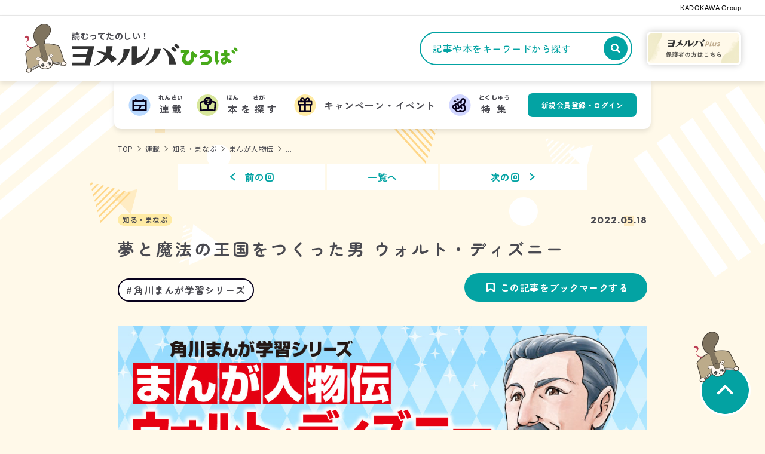

--- FILE ---
content_type: text/html; charset=UTF-8
request_url: https://yomeruba.com/hiroba/learn/jinbutsuden/entry-12947.html
body_size: 17195
content:
<!DOCTYPE html>
<html class="no-js" lang="ja">
<head>
<meta charset="UTF-8">
<link rel="canonical" href="https://yomeruba.com/hiroba/learn/jinbutsuden/entry-12947.html">
<title>まんが人物伝 ウォルト・ディズニー | まんが人物伝 | ヨメルバひろば | ヨメルバ | KADOKAWA児童書ポータルサイト</title>
<meta http-equiv="X-UA-Compatible" content="IE=edge">
<meta name="viewport" content="width=device-width, initial-scale=1.0, viewport-fit=cover">
<meta name="format-detection" content="telephone=no">
<meta property="og:url" content="https://yomeruba.com/hiroba/learn/jinbutsuden/entry-12947.html">
<meta property="og:site_name" content="ヨメルバ | KADOKAWA児童書ポータルサイト">
<meta property="og:title" content="まんが人物伝 ウォルト・ディズニー | まんが人物伝 | ヨメルバひろば | ヨメルバ | KADOKAWA児童書ポータルサイト">
<meta property="og:type" content="article">
<meta property="og:description" content="世界一愛されるキャラクター「ミッキーマウス」を生み出し世界中を笑顔にしたウォルト・ディズニー。少年の頃から絵をかくことが好きで夢をあきらめずに新しいことに挑戦してきました。彼の生涯を描いた「まんが...">
<meta property="og:image" content="https://yomeruba.com/media/001/202205/disney_1200_630_2_(1)_220517_205003.jpg">
<meta property="og:image:secure_url" content="https://yomeruba.com/media/001/202205/disney_1200_630_2_(1)_220517_205003.jpg" />
<meta property="og:image:width" content="1200" />
<meta property="og:image:height" content="630" />
<meta name="description" content="世界一愛されるキャラクター「ミッキーマウス」を生み出し世界中を笑顔にしたウォルト・ディズニー。少年の頃から絵をかくことが好きで夢をあきらめずに新しいことに挑戦してきました。彼の生涯を描いた「まんが...">
<meta name="keywords" content="まんが人物伝,ウォルト・ディズニー">
<meta name="twitter:title" content="まんが人物伝 ウォルト・ディズニー | まんが人物伝 | ヨメルバひろば | ヨメルバ | KADOKAWA児童書ポータルサイト">
<meta name="twitter:card" content="summary_large_image">
<meta name="twitter:domain" content="yomeruba.com">
<meta name="twitter:image" content="https://yomeruba.com/media/001/202205/disney_1200_630_2_(1)_220517_205003.jpg">
<link rel="icon" href="/themes/yomeruba-v2/images/favicon/favicon.svg" type="image/svg+xml">
<link rel="icon" href="/themes/yomeruba-v2/images/favicon/favicon.ico">
<link rel="apple-touch-icon" href="/themes/yomeruba-v2/images/favicon/apple-touch-icon.png" type="image/png">
<style>
html {
/* 20px */
scroll-behavior: smooth;
font-family: "Noto Sans JP", "sans-serif";
color: #333;
}
html:focus {
scroll-behavior: auto;
}
body {
background-color: #FFF9E9;
color: #4A4A51;
}
/* BootStrapのModalスタイル上書き */
body.modal-open {
padding-right: 0 !important;
}
</style>
<style>
:root {
--color-unit-text-strong: #FF8C38;
--color-unit-point: #FF8C38;
--color-unit-highlight: #FF8C38;
--color-unit-marker: #ffb985;
--color-unit-border-table: #08011C;
--color-kv-bg: #CFE8E3;
--color-top-accent: #48AA1A;
}
</style>
<link rel="alternate" type="application/rss+xml" title="RSS 2.0" href="https://yomeruba.com/hiroba/rss2.xml">
<link rel="preconnect" href="https://fonts.googleapis.com">
<link rel="preconnect" href="https://fonts.gstatic.com" crossorigin>
<link href="https://fonts.googleapis.com/css2?family=M+PLUS+Rounded+1c:wght@400;700;800&family=Noto+Sans+JP:wght@400;700&family=Outfit:wght@600;700;900&family=Poppins:wght@500;600;700&family=Zen+Kaku+Gothic+New:wght@700;900&family=Zen+Maru+Gothic:wght@500;700;900&family=Josefin+Sans:wght@700&display=swap" rel="stylesheet">
<link rel="stylesheet" href="/themes/yomeruba-v2/dist/assets/admin-f25efba7.css" />
<link rel="stylesheet" href="/themes/yomeruba-v2/dist/assets/main-71a375f1.css" />
<script type="application/ld+json">
{
	"@context": "https://schema.org",
	"@type": "BreadcrumbList",
	"itemListElement":
	[
	{
		"@type": "ListItem",
		"position": 1,
		"item":
		{
		"@id": "https://yomeruba.com/",
		"name": "TOP"
		}
	},{
		"@type": "ListItem",
		"position": 2,
		"item":
		{
		"@id": "https://yomeruba.com/hiroba/",
		"name": "ひろば"
		}
	},
	{
		"@type": "ListItem",
		"position": 3,
		"item":
		{
		"@id": "https://yomeruba.com/hiroba/learn/",
		"name": "知る・まなぶ"
		}
	},
	{
		"@type": "ListItem",
		"position": 4,
		"item":
		{
		"@id": "https://yomeruba.com/hiroba/learn/jinbutsuden/",
		"name": "まんが人物伝"
		}
	},
	{
		"@type": "ListItem",
		"position": 5,
		"item":
		{
		"@id": "https://yomeruba.com/hiroba/learn/jinbutsuden/entry-12947.html",
		"name": " 夢と魔法の王国をつくった男 ウォルト・ディズニー"
		}
	}
	]
}
</script>
<script>(function (w, d, s, l, i) {
w[l] = w[l] || []; w[l].push({
'gtm.start':
new Date().getTime(), event: 'gtm.js'
}); var f = d.getElementsByTagName(s)[0],
j = d.createElement(s), dl = l != 'dataLayer' ? '&l=' + l : ''; j.async = true; j.src =
'https://www.googletagmanager.com/gtm.js?id=' + i + dl; f.parentNode.insertBefore(j, f);
})(window, document, 'script', 'dataLayer', 'GTM-TQH4PGJ');</script>
<script async defer crossorigin="anonymous" src="https://connect.facebook.net/ja_JP/sdk.js#xfbml=1&version=v5.0&appId=340684409331772&autoLogAppEvents=1"></script>
<script type="module" src="/themes/yomeruba-v2/dist/assets/admin-1976ca59.js" async></script>
<script type="module" src="/themes/yomeruba-v2/dist/assets/bundle-57b15a29.js" async></script>
<meta name="csrf-token" content="5770cfe4ebe48abe3e9c8521f345066b5287076a25e8f906fe3c0b91f9627ad2"><meta name="generator" content="a-blog cms" />
</head>
<body>
<div class="absolute left-0 right-0 top-[80px] z-bg overflow-hidden md:top-[130px]">
<picture>
<source srcset="/themes/yomeruba-v2/images/hiroba/bg-pc.svg" media="(min-width: 1025px)" width="1280" height="1000">
<img class="w-full" src="/themes/yomeruba-v2/images/hiroba/bg-sp.svg" alt="" width="390" height="3400" loading="lazy">
</picture>
</div>
<noscript><iframe src="https://www.googletagmanager.com/ns.html?id=GTM-TQH4PGJ" height="0" width="0" style="display:none;visibility:hidden"></iframe></noscript>
<small class="js-sticky-style-above bg-surface-white block border-b border-hiroba-light bg-white px-2 pb-[6px] pt-2 text-center text-black text-kadokawa-group md:px-10 md:text-right" id="page-top">KADOKAWA Group</small>
<header class="js-global-nav-fix top-0 z-header md:top-[-200px]">
<div class="relative">
<div class="relative grid h-[64px] grid-cols-[auto_1fr_auto] items-center justify-between bg-white px-2 shadow-header-hiroba md:h-[110px] md:grid-cols-[1fr_auto] md:px-10">
<div class="mr-1 md:hidden">
<button class="js-offcanvas-control c-btn-offcanvas-hiroba" data-bs-toggle="modal" data-bs-target="#offcanvas-modal" aria-controls="offcanvas-modal">
<span class="sr-only">メニューを開閉する</span>
</button>
</div>
<div class="max-md:mr-3">
<div class="inline-block">
<a class="js-viewing-indelible inline-block align-bottom transition-opacity duration-400 hover:opacity-60" href="https://yomeruba.com/hiroba/">
<p class="flex items-center">
<img class="mr-1 w-[30px] min-[368px]:w-[40px] md:mr-2 md:w-[72px]" src="/media/001/202402/logo-chara-plus.svg?v=20240219110640" width="72" height="" alt="">
<span class="flex flex-col justify-center">
<span class="mb-0.5 break-words break-keep font-default text-3xs font-bold leading-tight tracking-[0.5px] min-[368px]:mb-0.5 min-[368px]:text-size-11 md:mb-1 md:text-sm">読むってたのしい！</span>
<span class="sr-only">ヨメルバひろば</span>
<svg class="block h-auto w-[105px] min-[368px]:w-[139px] md:w-[278px]" id="グループ_20" data-name="グループ 20" aria-hidden="true" xmlns="http://www.w3.org/2000/svg" width="303.998" height="40.002" viewBox="0 0 303.998 40.002">
<path id="パス_111" data-name="パス 111" d="M.871,4.539l39.346.035a.855.855,0,0,1,.828,1.052L33.1,38.891a.856.856,0,0,1-.827.657L.854,39.53A.846.846,0,0,1,0,38.678V35.261a.851.851,0,0,1,.854-.852l23.048.013a.848.848,0,0,0,.832-.678l1.707-8.117a.852.852,0,0,0-.832-1.03L2.774,24.583a.855.855,0,0,1-.854-.857V20.309a.851.851,0,0,1,.854-.852l24.268.013a.848.848,0,0,0,.832-.678l1.694-8.065a.852.852,0,0,0-.832-1.03L.858,9.67a.849.849,0,0,1-.849-.857V5.4a.852.852,0,0,1,.854-.852ZM105.359,9.765H95.381a.845.845,0,0,0-.845.957A28.481,28.481,0,0,1,92.358,25.3,35.671,35.671,0,0,1,82.084,38.848a.428.428,0,0,0-.1.543l.231.4a.425.425,0,0,0,.531.183C94.78,35.017,104.17,23.848,106.2,10.739a.852.852,0,0,0-.845-.974Zm35.635-2.991a.428.428,0,0,0-.509.226,37.535,37.535,0,0,1-12.849,15.574,27.438,27.438,0,0,1-7.438,3.5V5.5a.856.856,0,0,0-.854-.857h-8.519a.856.856,0,0,0-.854.857V37.865a.86.86,0,0,0,.976.848,34.349,34.349,0,0,0,11.35-3.6c10.622-5.452,17.452-16.23,19.668-27.635a.429.429,0,0,0-.3-.491l-.679-.213Zm10.98,2.6a.85.85,0,0,0-.845.952c.03.27.057.5.057.548a21.864,21.864,0,0,1-.837,5.974A36.923,36.923,0,0,1,134.9,38.4a.426.426,0,0,0-.161.526l.178.413a.43.43,0,0,0,.514.243c10.923-3.27,20.444-12.2,25.322-22.7a25.68,25.68,0,0,0,2.13-6.5.856.856,0,0,0-.841-1H151.978Zm15.1-1.074-.122.248a.423.423,0,0,0,.118.517,27.086,27.086,0,0,1,2.9,2.757,30.379,30.379,0,0,1,6.38,10.665,27.782,27.782,0,0,1,.941,14.1.846.846,0,0,0,.836,1l11.6,0a.847.847,0,0,0,.841-.983c-2.126-12.848-10.623-24.2-22.97-28.522a.433.433,0,0,0-.527.222ZM78.256,24a44.322,44.322,0,0,0-8.066-4.852A38.124,38.124,0,0,0,74.841,5.678.85.85,0,0,0,74,4.717H64.088a.845.845,0,0,0-.849.9A28.09,28.09,0,0,1,61.924,16.1,76.627,76.627,0,0,0,45.97,13.5a.21.21,0,0,0-.222.178c-.017.109-.039.231-.057.33a.211.211,0,0,0,.135.235A69.558,69.558,0,0,1,59.85,21.3c-.5,1.013-1.028,2.009-1.6,2.961A39.286,39.286,0,0,1,41.924,38.774a.427.427,0,0,0-.213.522l.135.4a.43.43,0,0,0,.505.278A42.977,42.977,0,0,0,63.326,28.317c.806-.839,1.585-1.709,2.33-2.609a28.1,28.1,0,0,1,6.5,8.091.844.844,0,0,0,1.241.3L81.553,28.4a.861.861,0,0,0,.118-1.3A35.384,35.384,0,0,0,78.256,24ZM189.1,14.883l2.444-2.439a.859.859,0,0,0,0-1.217L186.05,5.735a.863.863,0,0,0-1.22,0l-2.443,2.439a.858.858,0,0,0,0,1.217l5.492,5.491A.861.861,0,0,0,189.1,14.883ZM194.6,9.4l2.443-2.439a.858.858,0,0,0,0-1.217L191.546.252a.861.861,0,0,0-1.219,0l-2.444,2.439a.859.859,0,0,0,0,1.217L193.375,9.4A.863.863,0,0,0,194.6,9.4Z" fill="#333" />
<path id="パス_112" data-name="パス 112" d="M270.338,30.356a.509.509,0,0,0-.579-.248l-2.126.591a.339.339,0,0,1-.039,0,.154.154,0,0,1-.152-.126,33.8,33.8,0,0,1,1.071-14.643.828.828,0,0,0-.536-1.035l-1.459-.483c-1.041-.344-2.177-.722-2.835-.939a.892.892,0,0,0-.261-.043.823.823,0,0,0-.8.613,31.335,31.335,0,0,0-.889,4.665c-1.18,10.909,1.842,16.565,3.2,18.491a.814.814,0,0,0,.679.352.829.829,0,0,0,.693-.383l4.015-6.317a.5.5,0,0,0,.018-.509Z" fill="var(--color-top-accent)" />
<path id="パス_113" data-name="パス 113" d="M292.663,31.974a18.6,18.6,0,0,0-7.783-6.035.147.147,0,0,1-.1-.143c.022-1.278.013-2.461-.026-3.952a.161.161,0,0,1,.144-.161c.192-.009.388-.022.584-.035,1.258-.1,2.386-.217,3.449-.365a.835.835,0,0,0,.706-.93l-.366-2.848a.831.831,0,0,0-.819-.726h-.065c-.919.074-2.087.087-2.9.087-.322,0-.6,0-.793,0a.148.148,0,0,1-.148-.152l-.039-4.935a.829.829,0,0,0-.827-.826h-4.591a.822.822,0,0,0-.631.3.832.832,0,0,0-.183.674c.183,1.091.387,2.548.622,4.457a.149.149,0,0,1-.034.117.171.171,0,0,1-.127.052c-1.328-.117-2.7-.27-4.089-.448a.845.845,0,0,0-.1-.009.83.83,0,0,0-.823.743l-.414,3.9a.816.816,0,0,0,.192.626.825.825,0,0,0,.583.291c1.808.1,3.6.161,5.331.17a.147.147,0,0,1,.148.139c.088,1.009.153,1.9.192,2.931a.154.154,0,0,1-.144.156c-3.676.226-6.276,2.152-7.134,5.291a5.846,5.846,0,0,0,1.019,5.074,5.747,5.747,0,0,0,4.582,2.265c.087,0,.17,0,.257,0a6.348,6.348,0,0,0,6.041-5.348.154.154,0,0,1,.152-.126.156.156,0,0,1,.1.039,10.38,10.38,0,0,1,2.3,3.161.841.841,0,0,0,.754.483.827.827,0,0,0,.418-.113l4.346-2.569a.827.827,0,0,0,.392-.561.848.848,0,0,0-.165-.674Zm-15.583-.422a2.426,2.426,0,0,1,2.448-1.452c.065,0,.13,0,.2,0v.1c-.013.174-.018.348-.031.522-.047.952-.139,1.609-.9,2.039a1.491,1.491,0,0,1-.645.152,1.117,1.117,0,0,1-.9-.409,1.088,1.088,0,0,1-.166-.961Z" fill="var(--color-top-accent)" />
<path id="パス_114" data-name="パス 114" d="M229.886,21.309a.813.813,0,0,0-.327-.548c-2.4-1.8-4.96-4.109-7.216-6.143l-.284-.257a.835.835,0,0,0-.553-.213.848.848,0,0,0-.409.109l-3.084,1.752a.505.505,0,0,0-.244.556,25.427,25.427,0,0,1,.466,8.865c-.844,5.713-4.15,6.917-6.951,6.178a4.065,4.065,0,0,1-2.944-4.352c-.035-3.787,2.069-7.365,6.093-10.483l.357-.27a.507.507,0,0,0,.188-.513l-.9-4.03a.829.829,0,0,0-.81-.652H200.732a.834.834,0,0,0-.832.835v4.478a.831.831,0,0,0,.827.835l5.065-.252a.151.151,0,0,1,.135.087.145.145,0,0,1-.021.161,18.753,18.753,0,0,0-1.668,2.3,15.323,15.323,0,0,0-1.791,12.261c1.255,4,5.218,6.683,9.861,6.683a11.668,11.668,0,0,0,6.045-1.67c4.49-2.717,5.793-8.6,5.544-12.8a.182.182,0,0,1,.04-.117.165.165,0,0,1,.113-.048.158.158,0,0,1,.109.048c.514.544.993,1.035,1.472,1.5l.1.1a.831.831,0,0,0,1.233-.1l2.748-3.678a.814.814,0,0,0,.157-.622Z" fill="var(--color-top-accent)" />
<path id="パス_115" data-name="パス 115" d="M296.461,18.461l-4.4-4.4a.692.692,0,0,1,0-.978l1.956-1.957a.689.689,0,0,1,.975,0l4.4,4.4a.692.692,0,0,1,0,.978l-1.955,1.956A.69.69,0,0,1,296.461,18.461Z" fill="var(--color-top-accent)" />
<path id="パス_116" data-name="パス 116" d="M300.864,14.061l-4.4-4.4a.692.692,0,0,1,0-.978l1.956-1.957a.69.69,0,0,1,.976,0l4.4,4.4a.692.692,0,0,1,0,.978l-1.955,1.957A.69.69,0,0,1,300.864,14.061Z" fill="var(--color-top-accent)" />
<path id="パス_117" data-name="パス 117" d="M256.357,27.026a8.91,8.91,0,0,0-8.183-7.148c-.3-.035-.614-.057-.928-.074a.143.143,0,0,1-.135-.109.14.14,0,0,1,.066-.165l6.35-4.1a.811.811,0,0,0,.3-1l-1.184-2.748a.811.811,0,0,0-.745-.491.664.664,0,0,0-.131.009c-1.088.174-2.312.331-3.545.448-1.468.135-2.8.209-4.055.217h-.261a20.991,20.991,0,0,1-6.768-.887.492.492,0,0,0-.174-.03.5.5,0,0,0-.471.335L235,15.6a.791.791,0,0,0,.053.644.841.841,0,0,0,.522.409,19.583,19.583,0,0,0,4.273.569c.3.009.6.013.9.013.728,0,1.473-.022,2.226-.065a.154.154,0,0,1,.144.1.141.141,0,0,1-.057.165l-9.207,6.535a.807.807,0,0,0-.209,1.1l1.1,1.674a.69.69,0,0,0,.88.243,23.288,23.288,0,0,1,9.316-2.383h.13c3.916,0,5.68,1.844,6.024,3.57a3.684,3.684,0,0,1-2.309,3.974c-3.053,1.374-8.545,1.065-11.249.574a.692.692,0,0,0-.815.683v4.026a.692.692,0,0,0,.653.691c1.268.074,4.186.222,7.052.2,1.446-.009,7.425.026,10.609-4.583a8.767,8.767,0,0,0,1.329-6.731Z" fill="var(--color-top-accent)" />
</svg>
</span>
</p>
</a>
</div>
</div>
<div class="grid-flow-col grid-cols-[1fr_auto] items-center max-md:hidden md:grid md:gap-x-6">
<div>
<div class="relative ml-auto mr-0 w-[356px]">
<form class="relative" action="https://yomeruba.com/hiroba/search.html" method="post" name="search-siteheader" aria-label="キーワード検索">
<input class="js-tag-search-trigger block h-14 w-full rounded-full border-2 border-hiroba-turquoise bg-white pl-5 pr-[58px] leading-normal text-head-l-hiroba placeholder:text-hiroba-turquoise focus:border-hiroba-orange focus:ring-hiroba-orange" id="search-siteheader" type="search" name="keyword" value="" placeholder="記事や本をキーワードから探す" autocomplete="off">
<button class="absolute right-2 top-2 grid h-10 w-10 place-items-center rounded-full bg-hiroba-turquoise" type="submit" name="ACMS_POST_2GET">
<span class="sr-only">記事や本をキーワードから探す</span>
<img src="/themes/yomeruba-v2/images/hiroba/icon-search.svg" width="24" height="24" alt="">
</button>
<input type="hidden" name="bid" value="25">
<input type="hidden" name="tpl" value="search.html">
<input type="hidden" name="formUniqueToken" value="40dbdc820479bb39a27f22be9e023fea08cd73ffe3409f160b90ef87c5df2ebf">
<input type="hidden" name="formToken" value="5770cfe4ebe48abe3e9c8521f345066b5287076a25e8f906fe3c0b91f9627ad2">
</form>
<div class="js-tag-search absolute right-0 top-full z-search-popup hidden pt-3.5">
<section class="grid gap-y-[18px] rounded-[20px] border-hiroba-light bg-white p-6 shadow-header-hiroba">
<div class="grid grid-cols-[auto_1fr] items-center gap-x-4">
<h2 class="break-keep border-r-2 pr-4 text-hiroba-turquoise text-head-xl-hiroba">注目の記事</h2>
<ul class="-mx-1 -mb-2 flex whitespace-nowrap break-keep" aria-label="注目の記事の検索タグリンク一覧">
<li class="mx-1 mb-2"><a class="c-btn-shared-tag" href="https://yomeruba.com/hiroba/search.html/tag/ヨメルバおすすめ本/">ヨメルバおすすめ本</a></li>
<li class="mx-1 mb-2"><a class="c-btn-shared-tag" href="https://yomeruba.com/hiroba/search.html/tag/角川つばさ文庫/">角川つばさ文庫</a></li>
<li class="mx-1 mb-2"><a class="c-btn-shared-tag" href="https://yomeruba.com/hiroba/search.html/tag/星のカービィ/">星のカービィ</a></li>
<li class="mx-1 mb-2"><a class="c-btn-shared-tag" href="https://yomeruba.com/hiroba/search.html/tag/つばさ応援団/">つばさ応援団</a></li>
</ul>
</div>
<div class="grid grid-cols-[auto_1fr] items-center gap-x-4">
<h2 class="break-keep border-r-2 pr-4 text-hiroba-turquoise text-head-xl-hiroba">今話題の本</h2>
<ul class="-mx-1 -mb-2 flex whitespace-nowrap break-keep" aria-label="今話題の本の検索タグリンク一覧">
<li class="mx-1 mb-2"><a class="c-btn-shared-tag" href="https://yomeruba.com/hiroba/search.html/tag/青春/#search-book-panel">青春</a></li>
<li class="mx-1 mb-2"><a class="c-btn-shared-tag" href="https://yomeruba.com/hiroba/search.html/tag/算数/#search-book-panel">算数</a></li>
<li class="mx-1 mb-2"><a class="c-btn-shared-tag" href="https://yomeruba.com/hiroba/search.html/tag/小学生から知っておきたい/#search-book-panel">小学生から知っておきたい</a></li>
<li class="mx-1 mb-2"><a class="c-btn-shared-tag" href="https://yomeruba.com/hiroba/search.html/tag/朝読/#search-book-panel">朝読</a></li>
</ul>
</div>
</section>
</div>
</div>
</div>
<a class="inline-blockblock js-viewing-indelible transition-opacity duration-400 hover:opacity-60" href="https://yomeruba.com/">
<img class="rounded-lg shadow-banner-hiroba" src="/themes/yomeruba-v2/images/hiroba/plus-conductor-wire.png" alt="ヨメルバPlus 保護者の方はこちら" width="158" height="56">
</a>
</div>
<div class="grid auto-cols-auto grid-flow-col items-center gap-2 md:hidden">
<div class="js-login" style="display: none;">
<a class="c-btn-mypage-hiroba js-viewing-indelible" href="https://yomeruba.com/mypage/">
<span class="sr-only">マイページ</span>
</a>
</div>
<div class="js-logout" style="display: none;">
<a class="c-btn-mypage-hiroba" href="https://yomeruba.com/signin/">
<span class="sr-only">新規会員登録・ログイン</span>
</a>
</div>
<button class="c-btn-search-hiroba js-search-canvas-control" data-bs-toggle="modal" data-bs-target="#search-canvas-modal" type="button" aria-controls="search-canvas-modal">
<span class="sr-only">検索窓を開閉する</span>
</button>
</div>
</div>
<div class="pointer-events-none text-center max-md:hidden">
<nav class="pointer-events-auto z-header inline-flex items-center justify-center rounded-b-xl bg-white px-6 py-5 text-left shadow-header-hiroba" aria-label="メインメニュー">
<ul class="flex h-10 items-center justify-center space-x-3 text-button-l-plus">
<li>
<a class="js-viewing-indelible flex items-center transition-opacity duration-400 hover:opacity-60" href="https://yomeruba.com/hiroba/serial/">
<img class="w-10 shrink-0 pr-[3px]" src="/themes/yomeruba-v2/images/hiroba/icon-nav-bar-calendar.svg" width="40" height="40" alt="">
<span class="px-2.5 py-1.5">
<ruby>
連載<rp>（</rp>
<rt class="text-ruby-hiroba">れんさい</rt>
<rp>）</rp>
</ruby>
</span>
</a>
</li>
<li>
<a class="js-viewing-indelible flex items-center transition-opacity duration-400 hover:opacity-60" href="https://yomeruba.com/hiroba/product/">
<img class="w-10 shrink-0 pr-[3px]" src="/themes/yomeruba-v2/images/hiroba/icon-nav-bar-book-search.svg" width="40" height="40" alt="">
<span class="px-2.5 py-1.5">
<ruby>
本<rp>（</rp>
<rt class="text-ruby-hiroba">ほん</rt>
<rp>）</rp>
</ruby>
を
<ruby>
探<rp>（</rp>
<rt class="text-ruby-hiroba">さが</rt>
<rp>）</rp>
</ruby>
す
</span>
</a>
</li>
<li>
<a class="js-viewing-indelible flex items-center transition-opacity duration-400 hover:opacity-60" href="https://yomeruba.com/campaign/">
<img class="w-10 shrink-0 pr-[3px]" src="/themes/yomeruba-v2/images/hiroba/icon-nav-bar-present.svg" width="40" height="40" alt="">
<span class="px-2.5 py-1.5">
キャンペーン・イベント
</span>
</a>
</li>
<li>
<a class="js-viewing-indelible flex items-center transition-opacity duration-400 hover:opacity-60" href="https://yomeruba.com/feature/">
<img class="w-10 shrink-0 pr-[3px]" src="/themes/yomeruba-v2/images/hiroba/icon-nav-bar-finger.svg" width="40" height="40" alt="">
<span class="px-2.5 py-1.5">
<ruby>
特集<rp>（</rp>
<rt class="text-ruby-hiroba">とくしゅう</rt>
<rp>）</rp>
</ruby>
</span>
</a>
</li>
</ul>
<div class="ml-5 w-[182px]">
<div class="js-login" style="display: none;">
<a class="c-btn-square-login-hiroba js-viewing-indelible w-full py-[14px] text-button-s-hiroba" href="https://yomeruba.com/mypage/">マイページ</a>
</div>
<div class="js-logout" style="display: none;">
<a class="c-btn-square-login-hiroba js-viewing-indelible w-full py-[14px] text-button-s-hiroba" href="https://yomeruba.com/signin/">新規会員登録・ログイン</a>
</div>
</div>
</nav>
</div>
<div class="js-offcanvas-modal modal fade c-offcanvas-modal md:!hidden" id="offcanvas-modal" tabindex="-1" aria-hidden="true">
<div class="modal-dialog c-offcanvas-modal-dialog">
<div class="mx-auto grid w-[350px] max-w-full gap-6">
<div>
<nav class="mb-6" aria-label="メインメニュー">
<div class="js-nav-dropdown c-nav-row-hiroba" id="navbar-multi-level">
<ul>
<li >
<a href="https://yomeruba.com/hiroba/serial/" >
<span class="c-nav-row-hiroba__label">連載</span>
</a>
<ul>
<li >
<a href="https://yomeruba.com/hiroba/serial/?type=new#new" class="js-viewing-indelible">
<span class="c-nav-row-hiroba__label">新着連載</span>
</a>
</li>
<li >
<a href="https://yomeruba.com/hiroba/serial/?type=reading#reading" class="js-viewing-indelible">
<span class="c-nav-row-hiroba__label">ものがたり</span>
</a>
</li>
<li >
<a href="https://yomeruba.com/hiroba/serial/?type=learn#learn" class="js-viewing-indelible">
<span class="c-nav-row-hiroba__label">知る・まなぶ</span>
</a>
</li>
<li >
<a href="https://yomeruba.com/hiroba/serial/?type=quiz#quiz" class="js-viewing-indelible">
<span class="c-nav-row-hiroba__label">クイズ・なそなぞ・占い</span>
</a>
</li>
<li >
<a href="https://yomeruba.com/hiroba/serial/?type=recommend#recommend" class="js-viewing-indelible">
<span class="c-nav-row-hiroba__label">ブックセレクト</span>
</a>
</li>
</ul>
</li>
<li >
<a href="https://yomeruba.com/hiroba/product/" class="js-viewing-indelible">
<span class="c-nav-row-hiroba__label">本を探す</span>
</a>
</li>
<li >
<a href="https://yomeruba.com/campaign/" class="js-viewing-indelible">
<span class="c-nav-row-hiroba__label">キャンペーン・イベント</span>
</a>
</li>
<li >
<a href="https://yomeruba.com/feature/" class="js-viewing-indelible">
<span class="c-nav-row-hiroba__label">特集</span>
</a>
</li>
</ul>
</div>
</nav>
<section class="mb-6">
<h2 class="mb-3 text-center text-hiroba-dark text-head-xl-hiroba">会員・ファンクラブ限定コンテンツ</h2>
<ul class="grid gap-4">
<li>
<a class="transition-opacity duration-400 hover:opacity-60" href="/feature/tsubasaouendan-content.html">
<img class="w-full" src="/media/001/202307/mode3_w350-tsubasa-oendan-banner2.png?v=20230711110148" width="350" height="" alt="会員限定コンテンツページ">
</a>
</li>
<li>
<a class="transition-opacity duration-400 hover:opacity-60" href="/feature/membership-content.html">
<img class="w-full" src="/media/020/202209/mode3_w350-1_%E3%83%A8%E3%83%A1%E3%83%AB%E3%83%8F%E3%82%99%E4%BC%9A%E5%93%A1%E9%99%90%E5%AE%9A%E3%83%98%E3%82%9A%E3%83%BC%E3%82%B7%E3%82%99_1200x501_220914_104201.jpg?v=20220914104201" width="350" height="" alt="会員限定コンテンツページ">
</a>
</li>
</ul>
</section>
<div>
<div class="mb-6 overflow-hidden">
<ul class="-ml-[1px] text-button-s-hiroba" aria-label="当サイトについての説明ページリンクリスト">
<li class="relative inline-block before:absolute before:left-0 before:top-1/2 before:h-[15px] before:w-[1px] before:-translate-y-1/2 before:rounded-full before:bg-current">
<a class="inline-block px-[9px] py-2 -outline-offset-2 transition-opacity duration-400 hover:opacity-60" href="https://yomeruba.com/about.html">ヨメルバ（plus・ひろば）について</a>
</li>
<li class="relative inline-block before:absolute before:left-0 before:top-1/2 before:h-[15px] before:w-[1px] before:-translate-y-1/2 before:rounded-full before:bg-current">
<a class="inline-block px-[9px] py-2 -outline-offset-2 transition-opacity duration-400 hover:opacity-60" href="https://yomeruba.com/parents.html">保護者の方へ</a>
</li>
<li class="relative inline-block before:absolute before:left-0 before:top-1/2 before:h-[15px] before:w-[1px] before:-translate-y-1/2 before:rounded-full before:bg-current">
<a class="inline-block px-[9px] py-2 -outline-offset-2 transition-opacity duration-400 hover:opacity-60" href="https://yomeruba.com/qa/">よくある質問 / お問い合わせ</a>
</li>
<li class="relative inline-block before:absolute before:left-0 before:top-1/2 before:h-[15px] before:w-[1px] before:-translate-y-1/2 before:rounded-full before:bg-current">
<a class="inline-block px-[9px] py-2 -outline-offset-2 transition-opacity duration-400 hover:opacity-60" href="https://yomeruba.com/copyright.html">著作物のご利用に関して</a>
</li>
<li class="relative inline-block before:absolute before:left-0 before:top-1/2 before:h-[15px] before:w-[1px] before:-translate-y-1/2 before:rounded-full before:bg-current">
<a class="inline-block px-[9px] py-2 -outline-offset-2 transition-opacity duration-400 hover:opacity-60" href="https://group.kadokawa.co.jp/privacy_policy/">プライバシーポリシー</a>
</li>
<li class="relative inline-block before:absolute before:left-0 before:top-1/2 before:h-[15px] before:w-[1px] before:-translate-y-1/2 before:rounded-full before:bg-current">
<a class="inline-block px-[9px] py-2 -outline-offset-2 transition-opacity duration-400 hover:opacity-60" href="https://yomeruba.com/terms.html">利用規約</a>
</li>
</ul>
</div>
</div>
<div class="js-logout" style="display: none;">
<div class="mb-6 border border-hiroba-light p-4">
<p class="mb-2 text-head-s-hiroba">会員登録（無料）すると、新刊やおすすめ書籍をまとめたメールマガジンが届くほか、会員限定のコンテンツ・プレゼントキャンペーンなどにご参加いただくことができます</p>
<a class="c-btn-square-login-hiroba mb-4 w-full" href="https://yomeruba.com/signin/">新規会員登録・ログイン</a>
<div class="text-center">
<a class="c-btn-text-blank-plus text-button-s-plus" href="https://yomeruba.com/membership.html">詳しく見る</a>
</div>
</div>
</div>
<section class="mb-6">
<ul class="grid-cols-fr grid grid-flow-col gap-4">
<li>
<a class="transition-opacity duration-400 hover:opacity-60" href="https://yomeruba.com/">
<img class="w-full" src="/media/025/202402/plus-banner.png?v=20240219111010" width="350" height="88" alt="保護者の方はこちら">
</a>
</li>
</ul>
</section>
<div>
<section class="mb-6 flex items-center">
<h2 class="mr-4 whitespace-nowrap text-unique-thin-plus">Follow us</h2>
<ul class="-mx-1 flex flex-1 flex-wrap [&_li]:grid [&_li]:place-content-center [&_li]:px-1" aria-label="このサイトのSNSアカウント">
<li>
<a class="transition-opacity duration-400 hover:opacity-60" href="https://twitter.com/KadokawaJidosho">
<img src="/themes/yomeruba-v2/images/sns/logo-x-dark.svg" width="40" height="40" alt="このサイトのXアカウントを開く">
</a>
</li>
<li>
<a class="transition-opacity duration-400 hover:opacity-60" href="https://www.facebook.com/yomeruba">
<img src="/themes/yomeruba-v2/images/sns/logo-facebook-dark.svg" width="40" height="40" alt="このサイトのFacebookアカウントを開く">
</a>
</li>
<li>
<a class="transition-opacity duration-400 hover:opacity-60" href="https://www.instagram.com/yomeruba_kad">
<img src="/themes/yomeruba-v2/images/sns/logo-instagram-dark.svg" width="40" height="40" alt="このサイトのInstagramアカウントを開く">
</a>
</li>
<li>
<a class="transition-opacity duration-400 hover:opacity-60" href="https://www.youtube.com/channel/UC4UqzID_eubKyb4O0bxnCgA/videos">
<img src="/themes/yomeruba-v2/images/sns/logo-youtube-dark.svg" width="40" height="40" alt="このサイトのYouTubeアカウントを開く">
</a>
</li>
</ul>
</section>
<small class="text-unique-thin-plus">© 2026 KADOKAWA CORPORATION</small>
</div>
</div>
</div>
</div>
</div>
<div class="js-search-canvas-modal modal fade c-search-canvas-modal md:!hidden" id="search-canvas-modal" tabindex="-1" aria-hidden="true">
<div class="modal-dialog rounded-b-xl bg-white px-5 pb-10 pt-6">
<div class="mx-auto grid w-[350px] max-w-full gap-6">
<div>
<form class="relative" action="https://yomeruba.com/hiroba/search.html" method="post" name="search-sitecanvas" aria-label="キーワード検索">
<input class="js-tag-search-trigger block h-14 w-full rounded-full border-2 border-hiroba-turquoise bg-white pl-5 pr-[58px] leading-normal text-head-l-hiroba placeholder:text-hiroba-turquoise focus:border-hiroba-orange focus:ring-hiroba-orange" id="search-sitecanvas" type="search" name="keyword" value="" placeholder="記事や本をキーワードから探す" autocomplete="off">
<button class="absolute right-2 top-2 grid h-10 w-10 place-items-center rounded-full bg-hiroba-turquoise" type="submit" name="ACMS_POST_2GET">
<span class="sr-only">記事や本をキーワードから探す</span>
<img src="/themes/yomeruba-v2/images/hiroba/icon-search.svg" width="24" height="24" alt="">
</button>
<input type="hidden" name="bid" value="25">
<input type="hidden" name="tpl" value="search.html">
<input type="hidden" name="formUniqueToken" value="40dbdc820479bb39a27f22be9e023fea08cd73ffe3409f160b90ef87c5df2ebf">
<input type="hidden" name="formToken" value="5770cfe4ebe48abe3e9c8521f345066b5287076a25e8f906fe3c0b91f9627ad2">
</form>
</div>
<section class="grid gap-y-6 border-t border-hiroba-light pt-6">
<div>
<h2 class="mb-4 text-center text-hiroba-turquoise text-head-xl-hiroba">注目の記事</h2>
<ul class="-mx-1 -mb-2 flex flex-wrap break-keep">
<li class="mx-1 mb-2"><a class="c-btn-shared-tag" href="https://yomeruba.com/hiroba/search.html/tag/ヨメルバおすすめ本/">ヨメルバおすすめ本</a></li>
<li class="mx-1 mb-2"><a class="c-btn-shared-tag" href="https://yomeruba.com/hiroba/search.html/tag/角川つばさ文庫/">角川つばさ文庫</a></li>
<li class="mx-1 mb-2"><a class="c-btn-shared-tag" href="https://yomeruba.com/hiroba/search.html/tag/星のカービィ/">星のカービィ</a></li>
<li class="mx-1 mb-2"><a class="c-btn-shared-tag" href="https://yomeruba.com/hiroba/search.html/tag/つばさ応援団/">つばさ応援団</a></li>
</ul>
</div>
<div>
<h2 class="mb-4 text-center text-hiroba-turquoise text-head-xl-hiroba">今話題の本</h2>
<ul class="-mx-1 -mb-2 flex flex-wrap break-keep">
<li class="mx-1 mb-2"><a class="c-btn-shared-tag" href="https://yomeruba.com/hiroba/search.html/tag/青春/#search-book-panel">青春</a></li>
<li class="mx-1 mb-2"><a class="c-btn-shared-tag" href="https://yomeruba.com/hiroba/search.html/tag/算数/#search-book-panel">算数</a></li>
<li class="mx-1 mb-2"><a class="c-btn-shared-tag" href="https://yomeruba.com/hiroba/search.html/tag/小学生から知っておきたい/#search-book-panel">小学生から知っておきたい</a></li>
<li class="mx-1 mb-2"><a class="c-btn-shared-tag" href="https://yomeruba.com/hiroba/search.html/tag/朝読/#search-book-panel">朝読</a></li>
</ul>
</div>
</section>
</div>
</div>
</div>
</div>
</header>
<div class="container max-w-[966px] pb-3 pt-4 md:pb-4 md:pt-6">
<nav aria-label="現在位置">
<ol class="text-none">
<li class="inline" >
<a class="js-viewing-indelible align-middle font-default text-xs font-normal leading-normal tracking-[0.5px] hover:underline" href="https://yomeruba.com/hiroba/">TOP</a>
</li>
<li class="inline" aria-current="page">
<svg class="mx-1 inline align-middle" aria-hidden="true" width="12" height="12" viewBox="0 0 12 12" fill="none" xmlns="http://www.w3.org/2000/svg">
<path d="M3.845 10.25L3.25 9.515L7.72 6L3.25 2.485L3.845 1.75L9.25 6L3.845 10.25Z" fill="#55534E" />
</svg>
<a class="js-viewing-indelible align-middle font-default text-xs font-normal leading-normal tracking-[0.5px] hover:underline" href="https://yomeruba.com/hiroba/serial/">連載</a>
</li>
<li class="inline" >
<svg class="mx-1 inline align-middle" aria-hidden="true" width="12" height="12" viewBox="0 0 12 12" fill="none" xmlns="http://www.w3.org/2000/svg">
<path d="M3.845 10.25L3.25 9.515L7.72 6L3.25 2.485L3.845 1.75L9.25 6L3.845 10.25Z" fill="#55534E" />
</svg>
<a class="js-viewing-indelible align-middle font-default text-xs font-normal leading-normal tracking-[0.5px] hover:underline" href="https://yomeruba.com/hiroba/learn/">知る・まなぶ</a>
</li>
<li class="inline" >
<svg class="mx-1 inline align-middle" aria-hidden="true" width="12" height="12" viewBox="0 0 12 12" fill="none" xmlns="http://www.w3.org/2000/svg">
<path d="M3.845 10.25L3.25 9.515L7.72 6L3.25 2.485L3.845 1.75L9.25 6L3.845 10.25Z" fill="#55534E" />
</svg>
<a class="js-viewing-indelible align-middle font-default text-xs font-normal leading-normal tracking-[0.5px] hover:underline" href="https://yomeruba.com/hiroba/learn/jinbutsuden/">まんが人物伝</a>
</li>
<li class="inline" aria-current="page">
<svg class="mx-1 inline align-middle" aria-hidden="true" width="12" height="12" viewBox="0 0 12 12" fill="none" xmlns="http://www.w3.org/2000/svg">
<path d="M3.845 10.25L3.25 9.515L7.72 6L3.25 2.485L3.845 1.75L9.25 6L3.845 10.25Z" fill="#55534E" />
</svg>
<span class="align-middle font-default text-xs font-normal leading-normal tracking-[0.5px]">...</span><span class="sr-only"> 夢と魔法の王国をつくった男 ウォルト・ディズニー</span>
</li>
</ol>
</nav>
</div>
<div class="border-b-[6px] border-hiroba-flesh">
<div class="container max-w-[966px]">
<main>
<article class="mb-16 md:mb-20">
<div class="[&>.c-parger-serial-hiroba]:mb-8 [&>.c-parger-serial-hiroba]:mt-0 md:[&>.c-parger-serial-hiroba]:mb-10">
<nav class="c-parger-serial-hiroba mt-8 md:mt-10" aria-label="ページ送り">
<div class="c-parger-serial-hiroba__list">
<div class="c-parger-serial-hiroba__item -prev">
<a href="https://yomeruba.com/hiroba/learn/jinbutsuden/entry-12935.html">
<svg aria-hidden="true" xmlns="http://www.w3.org/2000/svg" width="16" height="16" viewBox="0 0 16 16" fill="none">
<path d="M10.6667 14.3328C10.4467 14.3328 10.2267 14.2595 10.04 14.1128L3.37333 8.7795C3.13333 8.59283 3 8.2995 3 7.9995C3 7.6995 3.14 7.40616 3.37333 7.2195L10.04 1.88616C10.4733 1.5395 11.1 1.61283 11.4467 2.0395C11.7933 2.46616 11.72 3.0995 11.2933 3.44616L5.6 7.9995L11.2933 12.5528C11.7267 12.8995 11.7933 13.5262 11.4467 13.9595C11.2467 14.2062 10.96 14.3328 10.6667 14.3328Z" fill="#03A3A3" />
</svg>
<span>前の回</span>
</a>
</div>
<div class="c-parger-serial-hiroba__item -index border-x-4 border-hiroba-flesh">
<a href="https://yomeruba.com/hiroba/learn/jinbutsuden/">
<span>一覧へ</span>
</a>
</div>
<div class="c-parger-serial-hiroba__item -next">
<a href="https://yomeruba.com/hiroba/learn/jinbutsuden/entry-12936.html">
<span>次の回</span>
<svg aria-hidden="true" xmlns="http://www.w3.org/2000/svg" width="16" height="16" viewBox="0 0 16 16" fill="none">
<path d="M4.99954 14.3328C4.7062 14.3328 4.41287 14.2062 4.21954 13.9595C3.87287 13.5262 3.9462 12.8995 4.37287 12.5528L10.0662 7.9995L4.37287 3.44616C3.9462 3.0995 3.87287 2.47283 4.21954 2.0395C4.5662 1.61283 5.19287 1.5395 5.6262 1.88616L12.2929 7.2195C12.5329 7.40616 12.6662 7.6995 12.6662 7.9995C12.6662 8.2995 12.5262 8.59283 12.2929 8.7795L5.6262 14.1128C5.43954 14.2595 5.21954 14.3328 4.99954 14.3328Z" fill="#03A3A3" />
</svg>
</a>
</div>
</div>
</nav>
</div>
<div class="">
<div class="mb-8 md:mb-10">
<div class="-mx-1 flex flex-wrap items-center text-none [&>*]:mx-1 [&>*]:mb-1.5">
<a class="bg-hiroba-article-serial2 inline-block rounded-full px-1.5 py-[3px] font-default text-3xs font-bold leading-none tracking-[0.5px] transition-opacity duration-400 hover:opacity-60 md:px-2 md:py-1 md:text-xs" href="https://yomeruba.com/hiroba/serial/#learn">知る・まなぶ</a>
<time class="flex-1 break-keep text-right text-en-m" datetime="2022-05-18">2022.05.18</time>
</div>
<h1 class="mb-4 mt-4 break-words font-point-soft text-lg font-bold leading-[1.24] tracking-[0.5px] md:mb-6 md:text-size-28 md:leading-[1.2] md:tracking-[4px]"> 夢と魔法の王国をつくった男 ウォルト・ディズニー</h1>
<div class="md:grid md:grid-flow-col md:items-end md:justify-between md:gap-4">
<div>
<div class="-mb-2 -mr-2 flex flex-wrap">
<p class="mb-2 mr-2">
<a class="c-btn-tag-hiroba max-md:border max-md:px-2 max-md:py-1.5 max-md:text-tag-s-hiroba" href="https://yomeruba.com/hiroba/search.html/tag/角川まんが学習シリーズ/">角川まんが学習シリーズ</a>
</p>
</div>
</div>
<div class="max-md:mt-4 max-md:text-center">
<button class="c-btn-bookmark-hiroba js-bookmark-btn" data-eid="12947" data-type="article" data-text="この記事をブックマークする" type="button">この記事をブックマークする</button>
</div>
</div>
</div>
<div class="acms-entry">
<div class="acms-grid js-prettyprint">
<div class="column-image-center">
<img
class="js-lazy-load columnImage unit-id-56947"
data-src="https://yomeruba.com/archives/001/202205/834c8e4e14a50672b453b6d4f04fa12b6b169d75b07daee94e94661679a06183.jpg"
alt="まんが人物伝"
width="1198"
height="500">
</div>
<hr class="clearHidden">
<div class="entry-text-unit-hiroba">
<p><span>世界一愛されるキャラクター「ミッキーマウス」を生み出し世界中を笑顔にしたウォルト・ディズニー。少年の頃から絵をかくことが好きで夢をあきらめずに新しいことに挑戦してきました。彼の生涯を描いた「まんが人物伝 ウォルト・ディズニー 夢と魔法の王国をつくった男」の無料ためし読みページです。</span></p>
</div>
<hr class="clearHidden">
<div class="column-image-center js_notStyle acms-col-sm-12">
<img
class="js-lazy-load columnImage unit-id-56949"
data-src="https://yomeruba.com/archives/001/202205/ea83d98741e92d685622b5c7a5bf0195dc412573ca77038baa38459c7d7a2096.png"
alt="ミッキーマウス"
width="885"
height="1300">
</div>
<hr class="clearHidden">
<div class="column-image-center js_notStyle acms-col-sm-12">
<img
class="js-lazy-load columnImage unit-id-56950"
data-src="https://yomeruba.com/archives/001/202205/e1a5600e404cd22f915813b9011bd298a28e5369e024012e6670033d6b2de65f.png"
alt="すべては夢見ることから"
width="885"
height="1300">
</div>
<hr class="clearHidden">
<div class="column-image-center js_notStyle acms-col-sm-12">
<img
class="js-lazy-load columnImage unit-id-56951"
data-src="https://yomeruba.com/archives/001/202205/7601ad726ce499e69e916236f174a3dd189f50bca4fbd73a66596e1ee47aecd8.png"
alt="目ざしたのはみんなが子どもの心になれる場所"
width="885"
height="1301">
</div>
<hr class="clearHidden">
<div class="column-image-center js_notStyle acms-col-sm-12">
<img
class="js-lazy-load columnImage unit-id-56952"
data-src="https://yomeruba.com/archives/001/202205/2f56903545b24c60a8fe711e72ddfb83d1a81511c306185ef56d70dadc57350f.png"
alt="ぼくはみんなを笑顔にしたい"
width="885"
height="1301">
</div>
<hr class="clearHidden">
<div class="column-image-center js_notStyle acms-col-sm-12">
<img
class="js-lazy-load columnImage unit-id-56953"
data-src="https://yomeruba.com/archives/001/202205/f5d9f27a846fe3e34b7751b1db8de1709c6095cdee10b68b7e3c5fcad8175791.png"
alt="イライアス・ディズニー"
width="885"
height="1301">
</div>
<hr class="clearHidden">
<div class="column-image-center js_notStyle acms-col-sm-12">
<img
class="js-lazy-load columnImage unit-id-56954"
data-src="https://yomeruba.com/archives/001/202205/8504f6fe872ba026ae59722dbeb509f879414295bba5342e8cc209d29b479a3d.png"
alt="1901年12月5日ウォルトはディズニー家の四男として生まれた"
width="885"
height="1301">
</div>
<hr class="clearHidden">
<div class="column-image-center js_notStyle acms-col-sm-12">
<img
class="js-lazy-load columnImage unit-id-56955"
data-src="https://yomeruba.com/archives/001/202205/a7fb8c2b5a2064b0331c45c1e3d82c083da330a807136ec106c44b84ea33f1b7.png"
alt="ウォルトはやさしい兄ロイと町を散歩するのが大好き"
width="885"
height="1301">
</div>
<hr class="clearHidden">
<div class="column-image-center js_notStyle acms-col-sm-12">
<img
class="js-lazy-load columnImage unit-id-56956"
data-src="https://yomeruba.com/archives/001/202205/d6d07575dfdeb5b9649a1100bc214bb8547712ee9fc1b5774db3eecd4f2cfa6c.png"
alt="ウォルトに二歳年下の妹ルースが生まれるとディズニー一家は都会のシカゴから田舎のマーセリンへ引っこしを決めた"
width="885"
height="1301">
</div>
<hr class="clearHidden">
<div class="column-image-center js_notStyle acms-col-sm-12">
<img
class="js-lazy-load columnImage unit-id-56957"
data-src="https://yomeruba.com/archives/001/202205/a0b26902f80781ede9e3524f013f72ffcefec96bc90d7fc6fdc7090f46cea364.png"
alt="1906年ミズーリ州マーセリン"
width="885"
height="1300">
</div>
<hr class="clearHidden">
<div class="column-image-center js_notStyle acms-col-sm-12">
<img
class="js-lazy-load columnImage unit-id-56958"
data-src="https://yomeruba.com/archives/001/202205/7fb170906a4e7d1f3fa5df69a0367364573f3d36e5ff6f0b022be9eebfa4603f.png"
alt="マーセリンには豊かな自然があふれていた"
width="885"
height="1300">
</div>
<hr class="clearHidden">
<div class="column-image-center js_notStyle acms-col-sm-12">
<img
class="js-lazy-load columnImage unit-id-56969"
data-src="https://yomeruba.com/archives/001/202205/abc664dd303eefa68565bbe4f445e4d0d468cfa273a30d9d215ffa7fb18e2e15.png"
alt="田園地帯をかけぬける鉄道"
width="885"
height="1301">
</div>
<hr class="clearHidden">
<div class="column-image-center js_notStyle acms-col-sm-12">
<img
class="js-lazy-load columnImage unit-id-56970"
data-src="https://yomeruba.com/archives/001/202205/ae852aae569fb2c16ab664da86af7ca4560f191b28d76a34c891494553a6afb0.png"
alt="馬なし馬車"
width="885"
height="1301">
</div>
<hr class="clearHidden">
<div class="column-image-center js_notStyle acms-col-sm-12">
<img
class="js-lazy-load columnImage unit-id-56971"
data-src="https://yomeruba.com/archives/001/202205/637fe95ba8e0417f765e12f4308148e26a5bf31d32f7d402281e1219fcebdf3c.png"
alt="家のかべをキャンパスにして大きな絵をかこうよ"
width="885"
height="1301">
</div>
<hr class="clearHidden">
<div class="column-image-center js_notStyle acms-col-sm-12">
<img
class="js-lazy-load columnImage unit-id-56972"
data-src="https://yomeruba.com/archives/001/202205/947d1cf66e448bf22cac8ef160e5ead5a06dd56bed96d63ef76efee521e315a9.jpg"
alt="タールは水で簡単に落とせるものじゃない"
width="885"
height="1301">
</div>
<hr class="clearHidden">
<div class="column-image-center js_notStyle acms-col-sm-12">
<img
class="js-lazy-load columnImage unit-id-56973"
data-src="https://yomeruba.com/archives/001/202205/270a6386abee8433aca7e95c0b13a363794f57d7016b240acf10614f87e07338.jpg"
alt="絵をかくのも好奇心があるのもいいが後先を考えろ"
width="885"
height="1301">
</div>
<hr class="clearHidden">
<div class="column-image-center js_notStyle acms-col-sm-12">
<img
class="js-lazy-load columnImage unit-id-56974"
data-src="https://yomeruba.com/archives/001/202205/cee4e2e65065d6ac13af5d2727acd9d7a9160cd76697779eafa2a5055173517b.jpg"
alt="ウォルトは父の演奏に夢中だった"
width="885"
height="1301">
</div>
<hr class="clearHidden">
<div class="column-image-center js_notStyle acms-col-sm-12">
<img
class="js-lazy-load columnImage unit-id-56975"
data-src="https://yomeruba.com/archives/001/202205/3667697605e17d4802cc826da179f08f32082ae3a442fc5881dfdcb158c4c188.jpg"
alt="1910年春新たな場所で生活を立て直すためディズニー家は引っこしを決めた"
width="885"
height="1301">
</div>
<hr class="clearHidden">
<div class="entry-text-unit-hiroba">
<h4><span><strong>【書籍情報】</strong></span></h4>
</div>
<hr class="clearHidden">
<div class="entry-container unit-default-lg">
<section class="overflow-hidden rounded-xl bg-white shadow-orange-hiroba">
<div class="px-4 py-6 md:p-6">
<div class="mb-4 md:hidden">
<a class="transition-opacity duration-400 hover:opacity-60" href="https://yomeruba.com/product/mangagakushu/jinbutsuden/321510000552.html">
<h2 class="text-head-xl-hiroba">角川まんが学習シリーズ　まんが人物伝 ウォルト・ディズニー 夢と魔法の王国をつくった男</h2>
</a>
</div>
<div class="grid grid-cols-[30%_1fr] gap-x-4 gap-y-5 sm:grid-cols-[167px_1fr] md:gap-x-6">
<div>
<a class="block w-full transition-opacity duration-400 hover:opacity-60" href="https://yomeruba.com/product/mangagakushu/jinbutsuden/321510000552.html">
<img class="w-full shadow-thumbnail-hiroba" src="/archives/001/202205/4650c676a48dd88de4b675a1051007d1bd5208ea1cf575be6906ee973723abba.jpg" width="167" height="" alt="書影" loading="lazy">
</a>
</div>
<div>
<div class="mb-3 max-md:hidden">
<a class="transition-opacity duration-400 hover:opacity-60" href="https://yomeruba.com/product/mangagakushu/jinbutsuden/321510000552.html">
<h2 class="text-head-xl-hiroba">角川まんが学習シリーズ　まんが人物伝 ウォルト・ディズニー 夢と魔法の王国をつくった男</h2>
</a>
</div>
<p class="mb-4 text-head-s-hiroba sm:text-head-m-hiroba">監修：ウォルト・ディズニー・カンパニー　カバーイラスト：吉崎　観音</p>
<div class="bg-hiroba-flesh p-2">
<dl class="grid gap-y-1.5 md:gap-y-2 [&_dd]:inline [&_dd]:text-df-m md:[&_dd]:text-df-l [&_dt]:inline [&_dt]:text-head-s-hiroba md:[&_dt]:text-head-m-hiroba sm:[&_dt_span]:px-1" aria-label="書籍詳細項目">
<div>
<dt>【<span>定価</span>】</dt>
<dd class="inline text-df-l">935円（本体850円+税）</dd>
</div>
<div>
<dt>【<span>発売日</span>】</dt>
<dd class="inline text-df-l"><time>2018年2月28日</time></dd>
</div>
<div>
<dt>【<span>サイズ</span>】</dt>
<dd class="inline text-df-l">四六判</dd>
</div>
<div>
<dt>【<span>ISBN</span>】</dt>
<dd class="inline text-df-l">9784041039748</dd>
</div>
</dl>
</div>
</div>
</div>
</div>
<div class="c-store-bord-hiroba rounded-t-none" aria-label="書籍購入リンク一覧">
<div>
<h3 class="c-store-bord-hiroba__title">紙の本を買う</h3>
<div class="c-store-bord-hiroba__paper">
<div>
<a class="c-btn-store -kadokawa" href="http://store.kadokawa.co.jp/shop/g/g321510000552/?ref=yomeruba" target="_blank" rel="noopener noreferrer">
<img src="/themes/yomeruba-v2/images/shops/kadokawa-store.svg" alt="カドカワストアで購入する" width="257" height="56" loading="lazy">
</a>
</div>
<div>
<a class="c-btn-store -amazon" href="https://www.amazon.co.jp/gp/product/4041039746?ie=UTF8&amp;amp;tag=kadoofce-22?tag=yomeruba-22?tag=yomeruba-22" target="_blank" rel="noopener noreferrer">
<img src="/themes/yomeruba-v2/images/shops/amazon.svg" alt="アマゾンで購入する" width="186" height="56" loading="lazy">
</a>
</div>
<div>
<a class="c-btn-store -rakuten" href="https://hb.afl.rakuten.co.jp/hgc/14fc2867.62bf7380.14fc2868.6db20fcf/?pc=http%3a%2f%2fbooks.rakuten.co.jp%2frdt%2fitem%2f%3fsid%3d213310%26sno%3dISBN%3a9784041039748" target="_blank" rel="noopener noreferrer">
<img src="/themes/yomeruba-v2/images/shops/rakuten.svg" alt="楽天で購入する" width="110" height="56" loading="lazy">
</a>
</div>
</div>
</div>
</div>
</section>
</div>
<hr class="clearHidden">
<div class="entry-text-unit-hiroba">
<h3 style="text-align: center;"><br />
<span style="color:#2980b9;"><span>国内外の偉人たちを丁寧に描いた「まんが人物伝」を動画でも紹介！</span></span></h3>
</div>
<hr class="clearHidden">
<div class="column-video-center js_notStyle acms-col-sm-12">
<div class="column-iframe">
<iframe class="js-lazy-load is-movie" width="885" height="497" data-src="https://www.youtube.com/embed/uvmswmbrCds?wmode=transparent&rel=0" frameborder="0" allowfullscreen></iframe>
</div>
</div>
<hr class="clearHidden">
<div class="entry-text-unit-hiroba">
<h3><span><strong>4月20日（水）2冊同時発売！「まんが人物伝」シリーズ</strong></span></h3>
</div>
<hr class="clearHidden">
<div class="entry-container unit-default-lg">
<section class="overflow-hidden rounded-xl bg-white shadow-orange-hiroba">
<div class="px-4 py-6 md:p-6">
<div class="mb-4 md:hidden">
<a class="transition-opacity duration-400 hover:opacity-60" href="https://yomeruba.com/product/mangagakushu/jinbutsuden/322009000561.html">
<h2 class="text-head-xl-hiroba">角川まんが学習シリーズ　まんが人物伝 エリザベス・ブラックウェル 世界で初めての女性医師</h2>
</a>
</div>
<div class="grid grid-cols-[30%_1fr] gap-x-4 gap-y-5 sm:grid-cols-[167px_1fr] md:gap-x-6">
<div>
<a class="block w-full transition-opacity duration-400 hover:opacity-60" href="https://yomeruba.com/product/mangagakushu/jinbutsuden/322009000561.html">
<img class="w-full shadow-thumbnail-hiroba" src="/archives/001/202204/e18889af3e92457362efd6c1980d32ed512b33784f0fb191cdba858e5655834f.jpg" width="167" height="" alt="書影" loading="lazy">
</a>
</div>
<div>
<div class="mb-3 max-md:hidden">
<a class="transition-opacity duration-400 hover:opacity-60" href="https://yomeruba.com/product/mangagakushu/jinbutsuden/322009000561.html">
<h2 class="text-head-xl-hiroba">角川まんが学習シリーズ　まんが人物伝 エリザベス・ブラックウェル 世界で初めての女性医師</h2>
</a>
</div>
<p class="mb-4 text-head-s-hiroba sm:text-head-m-hiroba">監修：大谷　智子　カバー・表紙：椎名　優</p>
<div class="bg-hiroba-flesh p-2">
<dl class="grid gap-y-1.5 md:gap-y-2 [&_dd]:inline [&_dd]:text-df-m md:[&_dd]:text-df-l [&_dt]:inline [&_dt]:text-head-s-hiroba md:[&_dt]:text-head-m-hiroba sm:[&_dt_span]:px-1" aria-label="書籍詳細項目">
<div>
<dt>【<span>定価</span>】</dt>
<dd class="inline text-df-l">990円（本体900円+税）</dd>
</div>
<div>
<dt>【<span>発売日</span>】</dt>
<dd class="inline text-df-l"><time>2022年4月20日</time></dd>
</div>
<div>
<dt>【<span>サイズ</span>】</dt>
<dd class="inline text-df-l">四六判</dd>
</div>
<div>
<dt>【<span>ISBN</span>】</dt>
<dd class="inline text-df-l">9784041110225</dd>
</div>
</dl>
</div>
</div>
</div>
</div>
<div class="c-store-bord-hiroba rounded-t-none" aria-label="書籍購入リンク一覧">
<div>
<h3 class="c-store-bord-hiroba__title">紙の本を買う</h3>
<div class="c-store-bord-hiroba__paper">
<div>
<a class="c-btn-store -kadokawa" href="https://store.kadokawa.co.jp/shop/g/g322009000561/?ref=yomeruba" target="_blank" rel="noopener noreferrer">
<img src="/themes/yomeruba-v2/images/shops/kadokawa-store.svg" alt="カドカワストアで購入する" width="257" height="56" loading="lazy">
</a>
</div>
<div>
<a class="c-btn-store -amazon" href="https://www.amazon.co.jp/dp/404111022X?tag=yomeruba-22?tag=yomeruba-22" target="_blank" rel="noopener noreferrer">
<img src="/themes/yomeruba-v2/images/shops/amazon.svg" alt="アマゾンで購入する" width="186" height="56" loading="lazy">
</a>
</div>
<div>
<a class="c-btn-store -rakuten" href="https://hb.afl.rakuten.co.jp/hgc/14fc2867.62bf7380.14fc2868.6db20fcf/?pc=http%3a%2f%2fbooks.rakuten.co.jp%2frdt%2fitem%2f%3fsid%3d213310%26sno%3dISBN%3a9784041110225" target="_blank" rel="noopener noreferrer">
<img src="/themes/yomeruba-v2/images/shops/rakuten.svg" alt="楽天で購入する" width="110" height="56" loading="lazy">
</a>
</div>
</div>
</div>
</div>
</section>
</div>
<hr class="clearHidden">
<div class="entry-container unit-default-lg">
<section class="overflow-hidden rounded-xl bg-white shadow-orange-hiroba">
<div class="px-4 py-6 md:p-6">
<div class="mb-4 md:hidden">
<a class="transition-opacity duration-400 hover:opacity-60" href="https://yomeruba.com/product/mangagakushu/jinbutsuden/322009000562.html">
<h2 class="text-head-xl-hiroba">角川まんが学習シリーズ　まんが人物伝 野口英世 感染症とたたかった医学者</h2>
</a>
</div>
<div class="grid grid-cols-[30%_1fr] gap-x-4 gap-y-5 sm:grid-cols-[167px_1fr] md:gap-x-6">
<div>
<a class="block w-full transition-opacity duration-400 hover:opacity-60" href="https://yomeruba.com/product/mangagakushu/jinbutsuden/322009000562.html">
<img class="w-full shadow-thumbnail-hiroba" src="/archives/001/202204/04f41358be36362aeef2447315938d86ddfafba14225dbffabb54bdc7df3e30f.jpg" width="167" height="" alt="書影" loading="lazy">
</a>
</div>
<div>
<div class="mb-3 max-md:hidden">
<a class="transition-opacity duration-400 hover:opacity-60" href="https://yomeruba.com/product/mangagakushu/jinbutsuden/322009000562.html">
<h2 class="text-head-xl-hiroba">角川まんが学習シリーズ　まんが人物伝 野口英世 感染症とたたかった医学者</h2>
</a>
</div>
<p class="mb-4 text-head-s-hiroba sm:text-head-m-hiroba">監修：公益財団法人 野口英世記念会　カバー・表紙：オズノユミ</p>
<div class="bg-hiroba-flesh p-2">
<dl class="grid gap-y-1.5 md:gap-y-2 [&_dd]:inline [&_dd]:text-df-m md:[&_dd]:text-df-l [&_dt]:inline [&_dt]:text-head-s-hiroba md:[&_dt]:text-head-m-hiroba sm:[&_dt_span]:px-1" aria-label="書籍詳細項目">
<div>
<dt>【<span>定価</span>】</dt>
<dd class="inline text-df-l">990円（本体900円+税）</dd>
</div>
<div>
<dt>【<span>発売日</span>】</dt>
<dd class="inline text-df-l"><time>2022年4月20日</time></dd>
</div>
<div>
<dt>【<span>サイズ</span>】</dt>
<dd class="inline text-df-l">四六判</dd>
</div>
<div>
<dt>【<span>ISBN</span>】</dt>
<dd class="inline text-df-l">9784041110232</dd>
</div>
</dl>
</div>
</div>
</div>
</div>
<div class="c-store-bord-hiroba rounded-t-none" aria-label="書籍購入リンク一覧">
<div>
<h3 class="c-store-bord-hiroba__title">紙の本を買う</h3>
<div class="c-store-bord-hiroba__paper">
<div>
<a class="c-btn-store -kadokawa" href="https://store.kadokawa.co.jp/shop/g/g322009000562/?ref=yomeruba" target="_blank" rel="noopener noreferrer">
<img src="/themes/yomeruba-v2/images/shops/kadokawa-store.svg" alt="カドカワストアで購入する" width="257" height="56" loading="lazy">
</a>
</div>
<div>
<a class="c-btn-store -amazon" href="https://www.amazon.co.jp/dp/4041110238?tag=yomeruba-22?tag=yomeruba-22" target="_blank" rel="noopener noreferrer">
<img src="/themes/yomeruba-v2/images/shops/amazon.svg" alt="アマゾンで購入する" width="186" height="56" loading="lazy">
</a>
</div>
<div>
<a class="c-btn-store -rakuten" href="https://hb.afl.rakuten.co.jp/hgc/14fc2867.62bf7380.14fc2868.6db20fcf/?pc=http%3a%2f%2fbooks.rakuten.co.jp%2frdt%2fitem%2f%3fsid%3d213310%26sno%3dISBN%3a9784041110232" target="_blank" rel="noopener noreferrer">
<img src="/themes/yomeruba-v2/images/shops/rakuten.svg" alt="楽天で購入する" width="110" height="56" loading="lazy">
</a>
</div>
</div>
</div>
</div>
</section>
</div>
</div>
</div>
<hr class="clearHidden">
<div class="mt-12 text-center md:mt-16">
<button class="c-btn-bookmark-hiroba js-bookmark-btn" data-eid="12947" data-type="article" data-text="この記事をブックマークする" type="button">この記事をブックマークする</button>
</div>
</div>
<nav class="c-parger-serial-hiroba mt-8 md:mt-10" aria-label="ページ送り">
<div class="c-parger-serial-hiroba__list">
<div class="c-parger-serial-hiroba__item -prev">
<a href="https://yomeruba.com/hiroba/learn/jinbutsuden/entry-12935.html">
<svg aria-hidden="true" xmlns="http://www.w3.org/2000/svg" width="16" height="16" viewBox="0 0 16 16" fill="none">
<path d="M10.6667 14.3328C10.4467 14.3328 10.2267 14.2595 10.04 14.1128L3.37333 8.7795C3.13333 8.59283 3 8.2995 3 7.9995C3 7.6995 3.14 7.40616 3.37333 7.2195L10.04 1.88616C10.4733 1.5395 11.1 1.61283 11.4467 2.0395C11.7933 2.46616 11.72 3.0995 11.2933 3.44616L5.6 7.9995L11.2933 12.5528C11.7267 12.8995 11.7933 13.5262 11.4467 13.9595C11.2467 14.2062 10.96 14.3328 10.6667 14.3328Z" fill="#03A3A3" />
</svg>
<span>前の回</span>
</a>
</div>
<div class="c-parger-serial-hiroba__item -index border-x-4 border-hiroba-flesh">
<a href="https://yomeruba.com/hiroba/learn/jinbutsuden/">
<span>一覧へ</span>
</a>
</div>
<div class="c-parger-serial-hiroba__item -next">
<a href="https://yomeruba.com/hiroba/learn/jinbutsuden/entry-12936.html">
<span>次の回</span>
<svg aria-hidden="true" xmlns="http://www.w3.org/2000/svg" width="16" height="16" viewBox="0 0 16 16" fill="none">
<path d="M4.99954 14.3328C4.7062 14.3328 4.41287 14.2062 4.21954 13.9595C3.87287 13.5262 3.9462 12.8995 4.37287 12.5528L10.0662 7.9995L4.37287 3.44616C3.9462 3.0995 3.87287 2.47283 4.21954 2.0395C4.5662 1.61283 5.19287 1.5395 5.6262 1.88616L12.2929 7.2195C12.5329 7.40616 12.6662 7.6995 12.6662 7.9995C12.6662 8.2995 12.5262 8.59283 12.2929 8.7795L5.6262 14.1128C5.43954 14.2595 5.21954 14.3328 4.99954 14.3328Z" fill="#03A3A3" />
</svg>
</a>
</div>
</div>
</nav>
<div class="mt-8 text-center md:mt-10">
<p class="mb-1 text-head-l-hiroba">この記事をシェアする</p>
<ul class="inline-flex" aria-label="SNSシェアボタン">
<li>
<a class="transition-opacity duration-400 hover:opacity-60" href="https://twitter.com/intent/tweet?text=%20%E5%A4%A2%E3%81%A8%E9%AD%94%E6%B3%95%E3%81%AE%E7%8E%8B%E5%9B%BD%E3%82%92%E3%81%A4%E3%81%8F%E3%81%A3%E3%81%9F%E7%94%B7%20%E3%82%A6%E3%82%A9%E3%83%AB%E3%83%88%E3%83%BB%E3%83%87%E3%82%A3%E3%82%BA%E3%83%8B%E3%83%BC&url=https://yomeruba.com/hiroba/learn/jinbutsuden/entry-12947.html&hashtags=%E3%83%A8%E3%83%A1%E3%83%AB%E3%83%90">
<img class="w-16" src="/themes/yomeruba-v2/images/sns/logo-x.png" width="64" height="64" alt="Xでシェアする">
</a>
</li>
<li>
<a href="http://www.facebook.com/share.php?u=https://yomeruba.com/hiroba/learn/jinbutsuden/entry-12947.html" onclick="window.open(encodeURI(decodeURI(this.href)), 'FBwindow', 'width=554, height=470, menubar=no, toolbar=no, scrollbars=yes'); return false;" rel="nofollow" onclick="ga('send', 'event', 'sns', 'click', 'facebook');">
<img class="w-16" src="/themes/yomeruba-v2/images/sns/logo-facebook.png" width="64" height="64" alt="Facebookでシェアする">
</a>
</li>
<li>
<a class="transition-opacity duration-400 hover:opacity-60" href="http://line.me/R/msg/text/?%20%E5%A4%A2%E3%81%A8%E9%AD%94%E6%B3%95%E3%81%AE%E7%8E%8B%E5%9B%BD%E3%82%92%E3%81%A4%E3%81%8F%E3%81%A3%E3%81%9F%E7%94%B7%20%E3%82%A6%E3%82%A9%E3%83%AB%E3%83%88%E3%83%BB%E3%83%87%E3%82%A3%E3%82%BA%E3%83%8B%E3%83%BC%E3%80%80https://yomeruba.com/hiroba/learn/jinbutsuden/entry-12947.html">
<img class="w-16" src="/themes/yomeruba-v2/images/sns/logo-line.png" width="64" height="64" alt="LINEでシェアする">
</a>
</li>
</ul>
</div>
</article>
</main>
</div>
<aside class="grid gap-y-8 space-y-4 bg-white md:gap-y-12 md:space-y-2 [&>*:first-child]:pt-8 md:[&>*:first-child]:pt-12 [&>*:last-child]:pb-[72px]">
<section class="container">
<h2 class="c-title-md-hiroba mb-6 md:mb-8">関連記事</h2>
<ul class="grid gap-x-4 gap-y-5 md:grid-cols-4 md:gap-8 lg:grid-cols-5">
<li class="">
<a class="flex items-start transition-opacity duration-400 hover:opacity-60 md:block" href="https://yomeruba.com/plus/news/bookinfo/entry-12748.html">
<div class="mr-3 w-[100px] shadow-thumbnail-hiroba sm:w-[167px] md:mb-4 md:mr-0 md:w-full">
<img class="w-full" src="/media/001/202203/mode3_w400-OGP_%281%29.jpg?v=20220322164727" width="400" height="210" alt="今こそ読みたい近代医学の先駆者・野口英世とエリザベス・ブラックウェルの伝記がまんがに！" loading="lazy">
</div>
<div class="flex-1">
<h3 class="line-clamp-2 text-head-l-hiroba">今こそ読みたい近代医学の先駆者・野口英世とエリザベス・ブラックウェルの伝記がまんがに！</h3>
<time class="mt-2 block text-right text-en-s" datetime="2022-04-06">2022.04.06</time>
</div>
</a>
</li>
</ul>
</section>
</aside>
</div>
<div class="js-bookmark-modal-401 c-modal" style="display: none;">
<div class="c-modal__body">
<p class="c-modal__text">ブックマークを利用するには<br>ヨメルバ会員への登録が必要です。</p>
<a class="c-btn-login-plus -plus-login-big mt-10" href="https://yomeruba.com/signin/">ログイン / 会員登録</a>
</div>
</div>
<div class="js-bookmark-modal-limit c-modal" style="display: none;">
<div class="c-modal__body">
<p class="c-modal__text">ブックマークが上限に達しています。<br>ブックマーク一覧より不要なブックマークを解除してください。</p>
<a class="c-btn-login-plus -plus-login-big mt-10" href="https://yomeruba.com/mypage/bookmark.html">ブックマーク一覧へ</a>
</div>
</div>
<div class="js-browsing-history" data-eid="12947"></div>
<div class="js-ranking-count" data-key="hiroba" data-id="12947"></div>
<div class="js-ranking-count" data-key="hiroba-learn" data-id="12947"></div>
<a class="sticky bottom-5 right-5 z-page-top mb-[-28px] ml-auto mt-[-28px] block w-14 scroll-smooth transition-opacity duration-400 hover:opacity-60 md:hidden" href="#page-top">
<img class="w-full" src="/themes/yomeruba-v2/images/hiroba/page-top-hiroba-sp.svg" alt="ページトップへ戻る" width="56" height="56" loading="lazy">
</a>
<footer class="max-md:relative">
<a class="fixed bottom-6 right-6 z-page-top hidden w-24 scroll-smooth transition-opacity duration-400 hover:opacity-60 md:block" href="#page-top">
<img class="w-full" src="/themes/yomeruba-v2/images/hiroba/page-top-hiroba-pc.png" alt="ページトップへ戻る" width="90" height="132" loading="lazy">
</a>
<div class="bg-white pb-10 pt-16 md:py-16">
<div class="container md:pr-[130px]">
<div class="grid gap-y-8 md:max-w-full md:grid-flow-col md:grid-cols-[1fr,40%] md:grid-rows-[auto,auto,auto,1fr] md:gap-x-12 md:gap-y-6 lg:grid-cols-[42%,443px]">
<div class="justify-start max-md:mx-auto max-md:w-[304px] max-sm:w-[278px] md:flex md:items-center">
<a class="block text-sm font-bold transition-opacity duration-400 hover:opacity-60 max-md:mx-auto md:mr-6" href="https://yomeruba.com/hiroba/">
<img class="w-full" src="/media/025/202402/logo-text-hiroba-primary.svg?v=20240220154630" width="560" height="" alt="">
</a>
<div class="max-md:hidden">
<a class="inline-blockblock js-viewing-indelible transition-opacity duration-400 hover:opacity-60" href="https://yomeruba.com/">
<img class="w-[158px] rounded-lg shadow-banner-hiroba" src="/themes/yomeruba-v2/images/hiroba/plus-conductor-wire.png" alt="ヨメルバPlus 保護者の方はこちら" width="158" height="56">
</a>
</div>
<div class="pt-6 md:hidden">
<a class="c-btn-square-login-hiroba w-full" href="https://yomeruba.com/signin/">新規会員登録・ログイン</a>
</div>
</div>
<nav aria-label="サイトマップ">
<div class="c-footer-sitemap-hiroba">
<ul>
<li >
<a href="https://yomeruba.com/hiroba/" class="js-link_match_location-full js-viewing-indelible">
ホーム
</a>
</li>
<li >
<a href="https://yomeruba.com/hiroba/serial/" class="js-link_match_location js-viewing-indelible">
連載
</a>
</li>
<li >
<a href="https://yomeruba.com/hiroba/product/" class="js-link_match_location js-viewing-indelible">
本を探す
</a>
</li>
<li >
<a href="https://yomeruba.com/campaign/" class="js-link_match_location js-viewing-indelible">
キャンペーン・イベント
</a>
</li>
<li >
<a href="https://yomeruba.com/feature/" class="js-link_match_location js-viewing-indelible">
特集
</a>
</li>
</ul>
</div>
</nav>
<div class="max-md:border-t max-md:border-hiroba-light max-md:pt-8">
<div>
<div class="md:overflow-hidden">
<ul class="text-button-s-hiroba sm:-mx-5 sm:flex sm:flex-wrap sm:items-center sm:justify-center md:-ml-[1px] md:mr-0 md:block" aria-label="当サイトについての説明ページリンクリスト">
<li class="sm:mx-5 sm:inline-block md:relative md:mx-0 md:before:absolute md:before:left-0 md:before:top-1/2 md:before:h-[15px] md:before:w-[1px] md:before:-translate-y-1/2 md:before:rounded-full md:before:bg-current">
<a class="inline-block py-2 transition-opacity duration-400 hover:opacity-60 md:px-3 md:-outline-offset-2" href="https://yomeruba.com/about.html">ヨメルバ（plus・ひろば）について</a>
</li>
<li class="sm:mx-5 sm:inline-block md:relative md:mx-0 md:before:absolute md:before:left-0 md:before:top-1/2 md:before:h-[15px] md:before:w-[1px] md:before:-translate-y-1/2 md:before:rounded-full md:before:bg-current">
<a class="inline-block py-2 transition-opacity duration-400 hover:opacity-60 md:px-3 md:-outline-offset-2" href="https://yomeruba.com/parents.html">保護者の方へ</a>
</li>
<li class="sm:mx-5 sm:inline-block md:relative md:mx-0 md:before:absolute md:before:left-0 md:before:top-1/2 md:before:h-[15px] md:before:w-[1px] md:before:-translate-y-1/2 md:before:rounded-full md:before:bg-current">
<a class="inline-block py-2 transition-opacity duration-400 hover:opacity-60 md:px-3 md:-outline-offset-2" href="https://yomeruba.com/qa/">よくある質問 / お問い合わせ</a>
</li>
<li class="sm:mx-5 sm:inline-block md:relative md:mx-0 md:before:absolute md:before:left-0 md:before:top-1/2 md:before:h-[15px] md:before:w-[1px] md:before:-translate-y-1/2 md:before:rounded-full md:before:bg-current">
<a class="inline-block py-2 transition-opacity duration-400 hover:opacity-60 md:px-3 md:-outline-offset-2" href="https://yomeruba.com/copyright.html">著作物のご利用に関して</a>
</li>
<li class="sm:mx-5 sm:inline-block md:relative md:mx-0 md:before:absolute md:before:left-0 md:before:top-1/2 md:before:h-[15px] md:before:w-[1px] md:before:-translate-y-1/2 md:before:rounded-full md:before:bg-current">
<a class="inline-block py-2 transition-opacity duration-400 hover:opacity-60 md:px-3 md:-outline-offset-2" href="https://group.kadokawa.co.jp/privacy_policy/">プライバシーポリシー</a>
</li>
<li class="sm:mx-5 sm:inline-block md:relative md:mx-0 md:before:absolute md:before:left-0 md:before:top-1/2 md:before:h-[15px] md:before:w-[1px] md:before:-translate-y-1/2 md:before:rounded-full md:before:bg-current">
<a class="inline-block py-2 transition-opacity duration-400 hover:opacity-60 md:px-3 md:-outline-offset-2" href="https://yomeruba.com/terms.html">利用規約</a>
</li>
</ul>
</div>
</div>
<div class="mt-8 text-center md:hidden">
<a class="inline-block transition-opacity duration-400 hover:opacity-60" href="https://yomeruba.com/">
<img class="max-w-full max-md:mx-auto max-md:w-[350px]" src="/media/025/202402/plus-banner.png?v=20240219111010" width="350" height="" alt="保護者の方はこちら">
</a>
</div>
</div>
<div class="max-md:order-4 sm:grid sm:place-content-center sm:text-center md:block md:self-end md:text-left">
<div>
<section class="mb-6 flex items-center">
<h2 class="mr-4 whitespace-nowrap text-en-s">Follow us</h2>
<ul class="-mx-1 flex flex-1 flex-wrap [&_li]:grid [&_li]:place-content-center [&_li]:px-1" aria-label="このサイトのSNSアカウント">
<li>
<a class="transition-opacity duration-400 hover:opacity-60" href="https://twitter.com/KadokawaJidosho">
<img src="/themes/yomeruba-v2/images/sns/logo-x-dark.svg" width="40" height="40" alt="このサイトのXアカウントを開く">
</a>
</li>
<li>
<a class="transition-opacity duration-400 hover:opacity-60" href="https://www.facebook.com/yomeruba">
<img src="/themes/yomeruba-v2/images/sns/logo-facebook-dark.svg" width="40" height="40" alt="このサイトのFacebookアカウントを開く">
</a>
</li>
<li>
<a class="transition-opacity duration-400 hover:opacity-60" href="https://www.instagram.com/yomeruba_kad">
<img src="/themes/yomeruba-v2/images/sns/logo-instagram-dark.svg" width="40" height="40" alt="このサイトのInstagramアカウントを開く">
</a>
</li>
<li>
<a class="transition-opacity duration-400 hover:opacity-60" href="https://www.youtube.com/channel/UC4UqzID_eubKyb4O0bxnCgA/videos">
<img src="/themes/yomeruba-v2/images/sns/logo-youtube-dark.svg" width="40" height="40" alt="このサイトのYouTubeアカウントを開く">
</a>
</li>
</ul>
</section>
<small class="text-en-s">© 2026 KADOKAWA CORPORATION</small>
</div>
</div>
<div class="order-3 border-hiroba-light max-md:border-t max-md:pt-8 md:row-span-full md:border-l md:pl-12">
<div class="max-md:!hidden">
<div class="mb-8 border border-hiroba-darker p-6">
<img class="mx-auto mb-4" src="/themes/yomeruba-v2/images/plus/yomeruba-text-logo.svg" width="157" height="32" alt="ヨメルバ">
<p class="mb-6 text-head-m-hiroba">会員登録（無料）すると、新刊やおすすめ書籍をまとめたメールマガジンが届くほか、会員限定のコンテンツ・プレゼントキャンペーンなどにご参加いただくことができます</p>
<a class="js-logout c-btn-square-login-hiroba mb-3 hidden w-full" href="https://yomeruba.com/signin/">新規会員登録・ログイン</a>
<a class="js-login c-btn-square-login-hiroba mb-3 hidden w-full" href="https://yomeruba.com/mypage/">マイページ</a>
<div class="text-center">
<a class="c-btn-text-blank-plus py-3 text-button-m-plus after:h-4 after:w-4" href="https://yomeruba.com/membership.html">ヨメルバ会員について</a>
</div>
</div>
</div>
<div class="grid grid-cols-[152px,1fr] items-center gap-x-4 sm:mx-auto sm:w-[416px] sm:max-w-full md:mx-0 md:w-auto md:grid-cols-[114px,1fr]">
<img src="/themes/yomeruba-v2/images/common/abj.svg" width="152" height="120" alt="Authorized Books of Japan ABJ 1035">
<p class="text-df-xs">ABJマークは、この電子書店・電子書籍配信サービスが、著作権者からコンテンツ使用許諾を得た正規版配信サービスであることを示す登録商標（登録番号 第6091713号）です。<br>ABJマークの詳細、ABJマークを掲示しているサービスの一覧はこちら。<a href="https://aebs.or.jp/" target="_blank" rel="noopener noreferrer">https://aebs.or.jp/</a></p>
</div>
</div>
</div>
</div>
</div>
</footer>
</body>
</html>


--- FILE ---
content_type: image/svg+xml
request_url: https://yomeruba.com/themes/yomeruba-v2/images/shops/rakuten.svg
body_size: 2379
content:
<svg width="342" height="56" viewBox="0 0 342 56" fill="none" xmlns="http://www.w3.org/2000/svg">
<g clip-path="url(#clip0_143_203)">
<path d="M224.929 8.78385L230.248 14.8734C228.874 22.4646 225.401 34.9024 209.576 42.1015L205.802 37.2985C221.369 30.8645 223.471 18.7725 224.285 14.3534H199.371V8.7716L224.929 8.78385ZM227.673 3.16534C229.658 5.51352 231.33 8.10857 232.648 10.8859L229.732 12.9007C228.487 10.091 226.885 7.45312 224.967 5.05225L227.673 3.16534ZM233.806 1.92236C235.714 4.33068 237.314 6.96658 238.571 9.76951L235.612 11.7C234.441 8.85026 232.898 6.16813 231.024 3.72352L233.806 1.92236Z" fill="#BF0000"/>
<path d="M240.671 14.7469C242.614 17.6352 244.32 20.6756 245.774 23.8383L241.401 26.1976C240.003 23.0583 238.338 20.0449 236.425 17.1906L240.671 14.7469ZM265.931 15.0477C264.297 27.3562 259.241 37.7764 244.788 42.5372L240.976 38.4639C254.615 34.4314 259.29 25.9389 260.748 14.0607L265.931 15.0477ZM249.547 12.7742C251.454 15.7088 253.064 18.8265 254.352 22.0807L249.934 24.3107C248.673 21.0756 247.093 17.9744 245.217 15.0532L249.547 12.7742Z" fill="#BF0000"/>
<path d="M273.821 37.8607C284.37 34.2584 293.677 26.3677 296.25 12.7292H283.084C280.385 17.2191 276.898 21.1853 272.792 24.4373L268.416 20.6635C273.043 17.0703 276.821 12.5015 279.481 7.28223H303.37C300.839 29.8815 288.231 38.5469 277.766 42.6651L273.821 37.8607Z" fill="#BF0000"/>
<path d="M304.316 37.003C312.937 33.1434 322.845 26.753 328.205 13.2873H307.324V7.70557H336.309C334.798 13.6476 332.258 19.2791 328.804 24.3446C333.456 28.2507 337.67 32.6512 341.37 37.4686L336.741 41.3268C333.384 36.7804 329.545 32.6111 325.29 28.8918C320.446 34.4393 314.424 38.8348 307.664 41.757L304.316 37.003Z" fill="#BF0000"/>
<path d="M151.485 46.9304H37.6348L46.7031 55.9987L151.485 46.9304Z" fill="#BF0000"/>
<path d="M48.1812 10.2542V11.6156C46.2509 10.2431 43.9442 9.49957 41.5757 9.48633C33.5993 9.48633 27.541 16.7603 27.541 25.6871C27.541 34.6138 33.5993 41.8878 41.5757 41.8878C43.9444 41.8758 46.2515 41.1322 48.1812 39.7585V41.1281H55.1925V10.2542H48.1812ZM41.5757 34.4668C37.6426 34.4668 34.7687 30.5936 34.7687 25.702C34.7687 20.8105 37.6481 16.94 41.5757 16.94C45.5034 16.94 48.2888 20.8132 48.2888 25.702C48.2888 30.5908 45.5129 34.4613 41.5757 34.4613V34.4668Z" fill="#BF0000"/>
<path d="M104.346 10.2542V28.4017C104.416 29.1987 104.32 30.0018 104.064 30.7597C103.807 31.5176 103.395 32.2138 102.855 32.8041C102.315 33.3943 101.658 33.8656 100.925 34.1881C100.193 34.5106 99.4016 34.6771 98.6014 34.6771C97.8012 34.6771 97.0098 34.5106 96.2774 34.1881C95.5451 33.8656 94.8879 33.3943 94.3476 32.8041C93.8073 32.2138 93.3957 31.5176 93.1391 30.7597C92.8824 30.0018 92.7864 29.1987 92.8569 28.4017V10.2542H85.8457V28.4017C85.8457 35.8486 90.9387 41.9068 98.387 41.9068C100.518 41.876 102.592 41.2126 104.346 40.0008V41.1499H111.357V10.2542H104.346Z" fill="#BF0000"/>
<path d="M169.673 41.1415V22.994C169.603 22.1969 169.699 21.3939 169.956 20.636C170.212 19.8781 170.624 19.1818 171.164 18.5916C171.704 18.0014 172.361 17.53 173.094 17.2076C173.826 16.8851 174.618 16.7186 175.418 16.7186C176.218 16.7186 177.009 16.8851 177.742 17.2076C178.474 17.53 179.131 18.0014 179.672 18.5916C180.212 19.1818 180.623 19.8781 180.88 20.636C181.137 21.3939 181.233 22.1969 181.162 22.994V41.1415H188.173V22.994C188.173 15.5485 183.079 9.49023 175.632 9.49023C173.501 9.52104 171.427 10.1844 169.673 11.3962V10.254H162.662V41.147L169.673 41.1415Z" fill="#BF0000"/>
<path d="M7.33232 41.1417V29.1777H12.5193L21.4977 41.1458H30.6736L19.8232 26.704C22.1244 25.0701 23.8463 22.7466 24.7399 20.0695C25.6335 17.3925 25.6525 14.5006 24.7942 11.812C23.9358 9.12345 22.2446 6.77753 19.9651 5.11352C17.6855 3.4495 14.9359 2.55363 12.1136 2.55542H-0.00292969V41.1458L7.33232 41.1417ZM7.33232 9.87841H12.1177C12.9107 9.86645 13.6983 10.0123 14.4344 10.3075C15.1706 10.6027 15.8407 11.0414 16.4058 11.598C16.9709 12.1546 17.4196 12.8181 17.7259 13.5497C18.0322 14.2813 18.1899 15.0666 18.1899 15.8597C18.1899 16.6529 18.0322 17.4381 17.7259 18.1698C17.4196 18.9014 16.9709 19.5649 16.4058 20.1215C15.8407 20.6781 15.1706 21.1167 14.4344 21.4119C13.6983 21.7072 12.9107 21.853 12.1177 21.8411H7.33232V9.87841Z" fill="#BF0000"/>
<path d="M130.255 33.8323C129.567 34.3153 128.75 34.58 127.91 34.592C127.44 34.5736 126.978 34.4593 126.553 34.256C126.128 34.0528 125.75 33.7649 125.44 33.41C125.13 33.055 124.897 32.6406 124.753 32.1921C124.609 31.7436 124.559 31.2705 124.605 30.8018V17.5812H130.595V10.2542H124.605V2.55542H117.594V10.2542H113.884V17.5867H117.594V30.9135C117.531 32.3273 117.753 33.7393 118.246 35.0655C118.74 36.3918 119.496 37.605 120.468 38.6332C121.441 39.6613 122.61 40.4833 123.907 41.0501C125.204 41.617 126.601 41.9171 128.017 41.9327C130.429 41.8676 132.787 41.1992 134.875 39.9886L130.255 33.8323Z" fill="#BF0000"/>
<path d="M72.6242 24.7299L84.6508 10.2487H74.8229L66.4108 21.0037V0H59.1953V41.143H66.4108V28.4533L76.7575 41.143H86.5813L72.6242 24.7299Z" fill="#BF0000"/>
<path d="M146.45 9.46582C138.335 9.46582 132.514 16.5969 132.514 25.6951C132.514 35.2631 139.82 41.9285 147.146 41.9285C150.844 41.9285 155.587 40.6597 159.563 35.0126L153.37 31.4362C148.581 38.4964 140.599 34.9132 139.677 27.853H159.874C161.601 16.763 154.425 9.46582 146.45 9.46582ZM152.57 21.7076H139.943C141.419 14.4744 151.204 14.0578 152.57 21.7076Z" fill="#BF0000"/>
</g>
<defs>
<clipPath id="clip0_143_203">
<rect width="341.375" height="56" fill="white"/>
</clipPath>
</defs>
</svg>


--- FILE ---
content_type: image/svg+xml
request_url: https://yomeruba.com/themes/yomeruba-v2/images/hiroba/icon-nav-bar-present.svg
body_size: 617
content:
<svg width="41" height="40" viewBox="0 0 41 40" fill="none" xmlns="http://www.w3.org/2000/svg">
<g id="campaign">
<rect x="0.5" width="40" height="40" rx="20" fill="#FFEBA4"/>
<path id="Vector" d="M32.3871 11.8015H29.0864C29.5904 10.7349 29.6497 9.48076 29.1951 8.35498C28.5329 6.75518 27.0011 5.76765 25.163 5.83678C22.7813 5.89603 21.2593 7.27857 20.3106 8.76974C19.3619 7.28845 17.84 5.89603 15.4583 5.83678C13.6201 5.80716 12.0784 6.75518 11.4261 8.35498C10.9617 9.48076 11.0308 10.7349 11.525 11.8015H8.61948C7.81899 11.8015 7.16675 12.4532 7.16675 13.2531V19.1783C7.16675 19.9782 7.81899 20.63 8.61948 20.63H9.11361V31.0187C9.11361 31.8384 9.77575 32.5 10.596 32.5H30.4007C31.221 32.5 31.8831 31.8384 31.8831 31.0187V20.63H32.3773C33.1778 20.63 33.83 19.9782 33.83 19.1783V13.2531C33.83 12.4532 33.1778 11.8015 32.3773 11.8015H32.3871ZM14.1636 9.48076C14.2921 9.16475 14.5985 8.79937 15.3199 8.79937C15.3397 8.79937 15.3594 8.79937 15.3792 8.79937C17.0592 8.83887 17.9882 10.4485 18.4527 11.6434C17.2766 11.8706 15.567 11.9595 14.4799 10.9324C14.0253 10.5078 13.9857 9.88565 14.1636 9.47088V9.48076ZM18.8183 29.5375H12.0784V20.6596H18.8183V29.5375ZM18.8183 17.697V17.7266H10.0722V14.7048H18.8183V17.697ZM25.2321 8.79937C26.003 8.74999 26.3093 9.15488 26.4477 9.48076C26.6157 9.89552 26.5861 10.5177 26.1315 10.9423C25.0345 11.9693 23.3347 11.8805 22.1587 11.6533C22.6231 10.4584 23.562 8.84874 25.2321 8.79937ZM28.9184 29.5375H21.793V20.6596H28.9184V29.5375ZM30.9245 17.7266H21.7831V14.7048H30.9245V17.7266Z" fill="#08011C"/>
</g>
</svg>


--- FILE ---
content_type: image/svg+xml
request_url: https://yomeruba.com/themes/yomeruba-v2/images/shops/amazon.svg
body_size: 1662
content:
<svg xmlns="http://www.w3.org/2000/svg" width="186.014" height="56" viewBox="0 0 186.014 56">
  <g id="amazon" transform="translate(-3.5 -5.4)">
    <path id="パス_16" data-name="パス 16" d="M132.838,68.218C122.068,76.181,106.4,80.423,92.894,80.423a72.424,72.424,0,0,1-48.821-18.6c-.979-.914-.131-2.154,1.11-1.436A98.1,98.1,0,0,0,94,73.309a97.137,97.137,0,0,0,37.268-7.636c1.827-.718,3.329,1.24,1.566,2.545Z" transform="translate(-13.944 -19.023)" fill="#f90"/>
    <path id="パス_17" data-name="パス 17" d="M180.018,62.033c-1.371-1.762-9.138-.848-12.6-.392-1.044.131-1.24-.783-.261-1.436,6.2-4.373,16.317-3.068,17.492-1.632s-.326,11.618-6.135,16.448c-.914.718-1.762.326-1.371-.653C178.452,71.106,181.389,63.861,180.018,62.033Z" transform="translate(-56.621 -17.995)" fill="#f90"/>
    <g id="グループ_1" data-name="グループ 1" transform="translate(3.5 5.4)">
      <path id="パス_18" data-name="パス 18" d="M28.628,27.134V18.193c0-3.786.261-7.31-2.545-9.921C23.864,6.118,20.209,5.4,17.4,5.4,11.92,5.4,5.85,7.423,4.544,14.211a1,1,0,0,0,.848,1.175l5.548.587c.522,0,.848-.522.979-1.044.457-2.35,2.415-3.459,4.634-3.459a3.865,3.865,0,0,1,3.2,1.5c.848,1.175.718,2.807.718,4.177v.718c-3.329.392-7.7.653-10.835,2.023a9.77,9.77,0,0,0-6.135,9.4c0,5.939,3.786,8.942,8.615,8.942,4.047,0,6.331-.979,9.464-4.177A14.412,14.412,0,0,0,24.908,37.9a1.18,1.18,0,0,0,1.371-.131h0c1.175-.979,3.263-2.807,4.5-3.786.457-.326.392-.979,0-1.5C29.738,30.985,28.628,29.81,28.628,27.134Zm-9.138,2.741a4.619,4.619,0,0,1-3.981,2.611c-2.219,0-3.524-1.7-3.524-4.177,0-4.9,4.373-5.809,8.55-5.809v1.24C20.535,25.959,20.6,27.852,19.491,29.876Z" transform="translate(-3.5 -5.4)"/>
      <path id="パス_19" data-name="パス 19" d="M82.711,5.8a8.18,8.18,0,0,0-7.963,5.483C73.182,7.562,70.9,5.8,67.307,5.8c-3.524,0-6.2,1.762-7.571,5.483h-.131V7.432a1.064,1.064,0,0,0-1.044-.979H53.21A1.088,1.088,0,0,0,52.1,7.5V37a1.179,1.179,0,0,0,1.044.979h5.744A1.146,1.146,0,0,0,60.063,37V21.334c0-3.459-.131-8.159,3.981-8.159,4.047,0,3.524,4.9,3.524,8.159V37a1.121,1.121,0,0,0,1.044,1.044h5.744A1.088,1.088,0,0,0,75.466,37V21.334c0-1.7-.065-4.177.522-5.678a3.843,3.843,0,0,1,3.459-2.415c1.7,0,2.937.587,3.394,2.545a39.145,39.145,0,0,1,.131,5.548V37a1.121,1.121,0,0,0,1.044,1.044h5.678A1.088,1.088,0,0,0,90.8,37V18.331c0-3.2.392-6.788-1.436-9.268A8.091,8.091,0,0,0,82.711,5.8Z" transform="translate(-20.38 -5.539)"/>
      <path id="パス_20" data-name="パス 20" d="M144.228,27.134V18.193c0-3.786.261-7.31-2.545-9.921C139.464,6.118,135.809,5.4,133,5.4c-5.483,0-11.552,2.023-12.858,8.811a1,1,0,0,0,.848,1.175l5.548.587c.522,0,.848-.522.979-1.044.457-2.35,2.415-3.459,4.634-3.459a3.865,3.865,0,0,1,3.2,1.5c.848,1.175.718,2.807.718,4.177v.718c-3.329.392-7.7.653-10.835,2.023a9.77,9.77,0,0,0-6.135,9.4c0,5.939,3.786,8.942,8.615,8.942,4.047,0,6.331-.979,9.464-4.177a14.412,14.412,0,0,0,3.329,3.851,1.18,1.18,0,0,0,1.371-.131h0c1.175-.979,3.263-2.807,4.5-3.786.457-.326.392-.979,0-1.5C145.338,30.985,144.228,29.81,144.228,27.134Zm-9.2,2.741a4.619,4.619,0,0,1-3.981,2.611c-2.219,0-3.524-1.7-3.524-4.177,0-4.9,4.373-5.809,8.55-5.809v1.24C136.07,25.959,136.135,27.852,135.025,29.876Z" transform="translate(-43.65 -5.4)"/>
      <path id="パス_21" data-name="パス 21" d="M188.234,30.262a21.263,21.263,0,0,0-10.769-2.284l9.79-13.967c.914-1.305,1.436-2.089,1.436-2.676V7.744a1.088,1.088,0,0,0-1.11-1.044H168.654a.993.993,0,0,0-1.044,1.044v4.242a1.088,1.088,0,0,0,1.11,1.044h9.855L167.218,29.283a4.877,4.877,0,0,0-.718,2.872v4.308a1.025,1.025,0,0,0,1.371.979,21.592,21.592,0,0,1,19.972-.065c.718.392,1.371-.326,1.371-.979v-4.5A1.945,1.945,0,0,0,188.234,30.262Z" transform="translate(-60.113 -5.852)"/>
      <path id="パス_22" data-name="パス 22" d="M274.391,9.259A7.6,7.6,0,0,0,267.669,5.8c-3.981,0-6.2,1.893-7.832,5.939h-.131v-4.5a1.116,1.116,0,0,0-1.044-.848H253.31a1.128,1.128,0,0,0-1.11.979V36.933a1.121,1.121,0,0,0,1.044,1.044h5.744a1.2,1.2,0,0,0,1.175-1.044V21.007a13.55,13.55,0,0,1,.914-5.613,3.778,3.778,0,0,1,3.329-2.35c3.981,0,3.59,4.7,3.59,7.963V37.063a1.187,1.187,0,0,0,1.044.914h5.744a1.074,1.074,0,0,0,1.11-.914v-18.6C275.892,15.59,275.892,11.609,274.391,9.259Z" transform="translate(-89.878 -5.539)"/>
      <path id="パス_23" data-name="パス 23" d="M218.623,5.8h0c-8.354,0-12.988,7.179-12.923,16.382,0,9.138,4.569,16.448,12.923,16.448,8.093,0,13.184-7.179,13.184-16.186C231.807,13.11,227.173,5.8,218.623,5.8Zm-.065,26.76c-4.5,0-4.438-7.7-4.438-11.291s.261-9.4,4.5-9.4h0a3.609,3.609,0,0,1,3.786,2.872,28.56,28.56,0,0,1,.848,7.832C223.257,26.359,223,32.56,218.557,32.56Z" transform="translate(-73.728 -5.539)"/>
    </g>
  </g>
</svg>


--- FILE ---
content_type: image/svg+xml
request_url: https://yomeruba.com/themes/yomeruba-v2/images/hiroba/icon-nav-bar-finger.svg
body_size: 1925
content:
<svg width="41" height="40" viewBox="0 0 41 40" fill="none" xmlns="http://www.w3.org/2000/svg">
<rect x="0.5" width="40" height="40" rx="20" fill="#D1D6FF"/>
<g clip-path="url(#clip0_845_64850)">
<path d="M31.201 23.5503C30.5934 21.4595 29.8165 19.4378 29.4281 18.4911C30.7428 16.2919 31.3504 13.4911 30.9819 11.065C30.7428 9.497 30.1153 8.30371 29.1691 7.6331C27.6253 6.53842 25.7528 6.45953 24.1492 7.40627C22.456 8.40233 21.4102 10.3155 21.0914 12.7613C20.3145 12.5345 19.4281 12.4457 18.5317 12.7219C17.705 12.9783 16.6293 13.6489 15.952 15.3155C14.0098 15.4043 12.4261 16.4201 11.5795 18.1065C10.6632 18.1065 9.31853 18.2938 8.21295 19.1617C7.5257 19.6942 6.66913 20.7002 6.52969 22.4753C6.4002 24.0828 7.01773 25.8678 8.14323 27.1203C8.98985 28.067 10.0556 28.6193 11.1811 28.7475C11.5098 29.6548 12.3763 31.4497 14.3883 32.5049C15.4241 33.0473 16.5894 33.3234 17.8743 33.3234C19.2488 33.3234 20.7827 32.998 22.4361 32.3865C23.4122 32.643 24.2986 32.7712 25.0755 32.7712C26.9978 32.7712 28.3225 32.0907 29.199 31.3412C31.45 29.4181 31.9181 25.9566 31.2209 23.5404L31.201 23.5503ZM11.6592 25.8481C11.6592 25.8481 11.6193 25.8481 11.6094 25.8481C11.0715 25.8284 10.6432 25.4635 10.3743 25.1676C9.78666 24.5069 9.43805 23.5305 9.50777 22.7219C9.5775 21.8737 9.93606 21.5976 10.0456 21.499C10.2946 21.3017 10.6134 21.1933 10.942 21.1341C10.9819 22.7416 11.5994 24.2702 12.6851 25.4536C12.4062 25.6706 12.0675 25.8481 11.6691 25.8481H11.6592ZM18.5914 16.7455C18.7408 16.2721 19.0098 15.6804 19.4281 15.5424C19.8564 15.4043 20.5436 15.6508 21.0715 15.9368C21.0815 16.0355 21.0815 16.1341 21.0914 16.2327C21.191 17.0414 21.958 17.6134 22.7548 17.5148C23.5715 17.4161 24.1592 16.6765 24.0496 15.8678C23.6213 12.4457 24.6572 10.5325 25.6731 9.94079C26.2508 9.59562 26.8584 9.62521 27.4261 10.0295C27.5855 10.138 27.8843 10.572 28.0237 11.499C28.2727 13.1262 27.8643 15.7396 26.3902 17.6627C26.3305 17.7416 26.2807 17.8303 26.2309 17.9191C25.3444 17.643 24.448 17.6331 23.6213 17.9191C22.4062 18.3234 21.5297 19.2505 21.1711 20.5128C21.0018 21.1045 20.962 21.7554 21.0217 22.426C21.0018 22.426 20.9918 22.426 20.9719 22.4359C20.6532 22.426 20.1452 22.14 19.6074 21.4497C18.7209 20.2958 18.0735 18.3136 18.5715 16.7652L18.5914 16.7455ZM26.8883 18.1558C26.8883 18.1558 26.8484 18.1361 26.8285 18.1262C26.8484 18.1262 26.8683 18.1459 26.8883 18.1558ZM21.1512 23.1361C21.1512 23.1361 21.1512 23.1361 21.1512 23.1262C21.1512 23.1262 21.1512 23.1262 21.1512 23.1361ZM13.96 20.3846C14.1293 19.2603 14.6373 18.5798 15.4639 18.3432C15.5636 20.2071 16.3205 22.0019 17.2568 23.2248C17.4161 23.4319 17.5855 23.6291 17.7647 23.8067C17.4659 24.0236 17.0675 24.2505 16.6691 24.3589C16.3604 24.4378 15.7329 24.2406 15.1552 23.7278C14.2189 22.8994 13.7807 21.6469 13.9699 20.3846H13.96ZM27.2369 29.1222C25.703 30.4339 23.1333 29.6942 21.2408 28.8461C20.4938 28.5108 19.6074 28.8461 19.2588 29.5858C19.1592 29.8027 19.1193 30.0394 19.1293 30.2662C17.7946 30.4931 16.6691 30.3846 15.8026 29.9309C14.8265 29.428 14.3285 28.6094 14.0994 28.0769C14.5476 27.7909 14.9261 27.4654 15.2448 27.1301C15.6632 27.2583 16.0914 27.3471 16.4998 27.3471C16.7986 27.3471 17.0974 27.3076 17.3863 27.2386C19.0695 26.8146 20.2946 25.5719 20.4341 25.4339C20.454 25.4142 20.4639 25.3846 20.4839 25.355C20.6432 25.3747 20.8026 25.3846 20.9719 25.3846C21.0118 25.3846 21.0516 25.3846 21.0914 25.3846C21.3902 25.3747 21.6791 25.3254 21.958 25.2564C22.1572 25.6015 22.3763 25.9467 22.6353 26.2524C22.9341 26.6075 23.3524 26.785 23.7906 26.785C24.1293 26.785 24.4679 26.6765 24.7468 26.4497C25.3843 25.927 25.4739 25 24.946 24.3688C24.199 23.4812 23.8305 22.1696 24.0695 21.3215C24.189 20.9171 24.3982 20.7889 24.5974 20.7297C25.0556 20.5818 25.5735 20.7988 25.9321 21.0059C27.1373 21.7357 28.193 23.3727 28.4221 24.9013C28.4321 24.9802 28.452 25.0493 28.4819 25.1282C28.6512 26.5384 28.2926 28.2445 27.2468 29.142L27.2369 29.1222ZM28.711 25.5621C28.711 25.5621 28.7209 25.5719 28.7309 25.5818C28.7309 25.5818 28.7209 25.5719 28.711 25.5621ZM29.0795 25.9073C29.0795 25.9073 29.1094 25.927 29.1193 25.9368C29.1094 25.9368 29.0894 25.9171 29.0795 25.9073ZM29.5576 26.1045C29.5576 26.1045 29.5875 26.1045 29.6074 26.1045C29.5875 26.1045 29.5775 26.1045 29.5576 26.1045ZM16.5197 6.66663C16.5197 6.66663 16.9381 9.32935 19.3783 9.32935C16.9381 9.32935 16.5197 11.9921 16.5197 11.9921C16.5197 11.9921 16.1014 9.32935 13.6612 9.32935C16.1014 9.32935 16.5197 6.66663 16.5197 6.66663ZM11.5396 9.19128C11.5396 9.19128 12.0974 12.7416 15.3444 12.7416C12.0974 12.7416 11.5396 16.2919 11.5396 16.2919C11.5396 16.2919 10.9819 12.7416 7.73487 12.7416C10.9819 12.7416 11.5396 9.19128 11.5396 9.19128Z" fill="#08011C"/>
</g>
<defs>
<clipPath id="clip0_845_64850">
<rect width="25" height="26.6667" fill="white" transform="translate(6.5 6.66663)"/>
</clipPath>
</defs>
</svg>


--- FILE ---
content_type: image/svg+xml
request_url: https://yomeruba.com/themes/yomeruba-v2/src/js/lib/buildIn/lazy-load-movie.svg
body_size: 312
content:
<svg id="a2cc3116-0af9-4ecb-8383-31b4c2528963" data-name="レイヤー 1" xmlns="http://www.w3.org/2000/svg" width="50" height="50" viewBox="0 0 50 50"><path d="M46.43,5.36H3.57A3.57,3.57,0,0,0,0,8.93V41.07a3.57,3.57,0,0,0,3.57,3.57H46.43A3.57,3.57,0,0,0,50,41.07V8.93A3.57,3.57,0,0,0,46.43,5.36ZM35.31,25.91,18.26,33a1.47,1.47,0,0,1-2.19-1.46V18.44A1.47,1.47,0,0,1,18.26,17l17.05,7.11C36.51,24.59,36.51,25.41,35.31,25.91Z" fill="#ddd"/></svg>

--- FILE ---
content_type: image/svg+xml
request_url: https://yomeruba.com/themes/yomeruba-v2/images/hiroba/bg-pc.svg
body_size: 2270
content:
<svg width="1280" height="342" viewBox="0 0 1280 342" fill="none" xmlns="http://www.w3.org/2000/svg">
<g clip-path="url(#clip0_4_82737)">
<path fill-rule="evenodd" clip-rule="evenodd" d="M1372.37 211.811L1235.57 14L1213.69 29.2701L1350.49 227.081L1372.37 211.811ZM1333.74 238.301L1196.93 40.4906L1175.06 55.7607L1311.86 253.572L1333.74 238.301ZM1158.78 67.4597L1295.58 265.271L1273.7 280.541L1136.9 82.7298L1158.78 67.4597ZM1256.95 291.762L1120.15 93.9512L1098.27 109.221L1235.07 307.032L1256.95 291.762ZM1081.52 120.919L1218.32 318.729L1196.44 333.999L1059.64 136.189L1081.52 120.919Z" fill="white"/>
<g clip-path="url(#clip1_4_82737)">
<path fill-rule="evenodd" clip-rule="evenodd" d="M-5.46934 242.532L315.609 -24.3152L299.644 -43.8273L-21.4339 223.02L-5.46934 242.532ZM-33.9603 207.659L287.118 -59.1887L271.153 -78.7008L-49.9248 188.147L-33.9603 207.659ZM258.628 -94.0631L-62.4497 172.784L-78.4142 153.272L242.664 -113.575L258.628 -94.0631ZM-90.9407 137.911L230.137 -128.937L214.173 -148.449L-106.905 118.399L-90.9407 137.911ZM201.433 -163.02L-119.645 103.827L-135.609 84.3149L185.469 -182.532L201.433 -163.02Z" fill="white"/>
</g>
<mask id="mask0_4_82737" style="mask-type:luminance" maskUnits="userSpaceOnUse" x="656" y="70" width="80" height="79">
<path d="M736 70L656 87.4605L711.028 148.02L736 70Z" fill="white"/>
</mask>
<g mask="url(#mask0_4_82737)">
<path d="M788.1 132.396L694.191 28.999L691.901 31.0795L785.81 134.476L788.1 132.396Z" fill="#FFD78A"/>
<path d="M781.584 138.294L687.676 34.8975L685.386 36.978L779.294 140.375L781.584 138.294Z" fill="#FFD78A"/>
<path d="M775.233 144.265L681.324 40.8682L679.034 42.9487L772.943 146.346L775.233 144.265Z" fill="#FFD78A"/>
<path d="M768.789 150L674.881 46.6035L672.591 48.684L766.499 152.081L768.789 150Z" fill="#FFD78A"/>
<path d="M762.272 155.899L668.363 52.502L666.073 54.5824L759.982 157.979L762.272 155.899Z" fill="#FFD78A"/>
<path d="M755.92 161.648L662.012 58.2515L659.722 60.332L753.63 163.729L755.92 161.648Z" fill="#FFD78A"/>
<path d="M749.405 167.768L655.496 64.3711L653.206 66.4516L747.114 169.848L749.405 167.768Z" fill="#FFD78A"/>
<path d="M743.053 173.518L649.145 70.1211L646.854 72.2016L740.763 175.598L743.053 173.518Z" fill="#FFD78A"/>
</g>
<path d="M230 186.408L187.719 197.663L218.745 228.69L230 186.408Z" fill="#FFD78A" fill-opacity="0.4"/>
<mask id="mask1_4_82737" style="mask-type:luminance" maskUnits="userSpaceOnUse" x="150" y="174" width="73" height="73">
<path d="M150 174.544L169.164 246.638L222.091 193.708L150 174.544Z" fill="white"/>
</mask>
<g mask="url(#mask1_4_82737)">
<path d="M204.578 124.263L114.455 214.389L116.391 216.325L206.514 126.199L204.578 124.263Z" fill="#FFD78A"/>
<path d="M210.318 129.738L120.195 219.864L122.131 221.8L212.254 131.674L210.318 129.738Z" fill="#FFD78A"/>
<path d="M215.627 135.518L125.504 225.644L127.44 227.579L217.562 137.454L215.627 135.518Z" fill="#FFD78A"/>
<path d="M221.671 140.994L131.549 231.119L133.485 233.055L223.607 142.93L221.671 140.994Z" fill="#FFD78A"/>
<path d="M226.982 146.774L136.859 236.899L138.795 238.835L228.918 148.709L226.982 146.774Z" fill="#FFD78A"/>
<path d="M232.72 152.249L142.598 242.374L144.533 244.31L234.656 154.184L232.72 152.249Z" fill="#FFD78A"/>
<path d="M238.336 158.028L148.213 248.154L150.149 250.09L240.271 159.964L238.336 158.028Z" fill="#FFD78A"/>
<path d="M244.076 163.504L153.953 253.629L155.889 255.565L246.012 165.44L244.076 163.504Z" fill="#FFD78A"/>
</g>
<path d="M894.735 238.905C886.536 249.483 871.102 250.925 860.973 242.752C850.844 234.578 848.915 219.192 857.114 209.095C865.314 198.517 880.748 197.075 890.877 205.248C901.488 213.422 902.935 228.808 894.735 238.905Z" fill="white"/>
<path d="M1060 232H1044V248H1060V232Z" fill="#FFD78A" fill-opacity="0.4"/>
<path d="M276 76H260V92H276V76Z" fill="#FFD78A" fill-opacity="0.4"/>
<path d="M381.613 144.421C374.78 153.236 361.918 154.438 353.477 147.626C345.037 140.815 343.429 127.993 350.262 119.579C357.095 110.764 369.957 109.562 378.397 116.374C387.24 123.185 388.446 136.007 381.613 144.421Z" fill="white"/>
<path d="M992 112.408L949.719 123.663L980.745 154.69L992 112.408Z" fill="white"/>
<mask id="mask2_4_82737" style="mask-type:luminance" maskUnits="userSpaceOnUse" x="912" y="100" width="73" height="73">
<path d="M912 100.544L931.164 172.638L984.091 119.708L912 100.544Z" fill="white"/>
</mask>
<g mask="url(#mask2_4_82737)">
<path d="M966.578 50.2633L876.455 140.389L878.391 142.325L968.514 52.1992L966.578 50.2633Z" fill="white"/>
<path d="M972.318 55.7384L882.195 145.864L884.131 147.8L974.254 57.6742L972.318 55.7384Z" fill="white"/>
<path d="M977.627 61.5182L887.504 151.644L889.44 153.579L979.562 63.454L977.627 61.5182Z" fill="white"/>
<path d="M983.671 66.9938L893.549 157.119L895.485 159.055L985.607 68.9296L983.671 66.9938Z" fill="white"/>
<path d="M988.982 72.7735L898.859 162.899L900.795 164.835L990.918 74.7094L988.982 72.7735Z" fill="white"/>
<path d="M994.72 78.2486L904.598 168.374L906.533 170.31L996.656 80.1845L994.72 78.2486Z" fill="white"/>
<path d="M1000.34 84.0284L910.213 174.154L912.149 176.09L1002.27 85.9643L1000.34 84.0284Z" fill="white"/>
<path d="M1006.08 89.504L915.953 179.629L917.889 181.565L1008.01 91.4399L1006.08 89.504Z" fill="white"/>
</g>
<path d="M323.258 245.167L315.729 313.782L378.979 286.169L323.258 245.167Z" fill="white"/>
<mask id="mask3_4_82737" style="mask-type:luminance" maskUnits="userSpaceOnUse" x="300" y="245" width="64" height="69">
<path d="M307.53 245L300 313.615L363.25 286.002L307.53 245Z" fill="white"/>
</mask>
<g mask="url(#mask3_4_82737)">
<path d="M371.457 220.094L263.543 267.337L264.617 269.79L372.53 222.547L371.457 220.094Z" fill="white"/>
<path d="M374.556 226.859L266.643 274.102L267.716 276.555L375.63 229.312L374.556 226.859Z" fill="white"/>
<path d="M377.337 233.524L269.424 280.768L270.497 283.221L378.411 235.977L377.337 233.524Z" fill="white"/>
<path d="M380.337 240.443L272.424 287.686L273.497 290.139L381.411 242.896L380.337 240.443Z" fill="white"/>
<path d="M383.437 247.041L275.523 294.284L276.597 296.737L384.511 249.494L383.437 247.041Z" fill="white"/>
<path d="M386.216 253.873L278.303 301.116L279.376 303.569L387.29 256.326L386.216 253.873Z" fill="white"/>
<path d="M389.218 260.625L281.305 307.868L282.378 310.321L390.292 263.077L389.218 260.625Z" fill="white"/>
<path d="M392.166 267.29L284.252 314.533L285.326 316.986L393.239 269.743L392.166 267.29Z" fill="white"/>
</g>
</g>
<defs>
<clipPath id="clip0_4_82737">
<rect width="1280" height="342" fill="white"/>
</clipPath>
<clipPath id="clip1_4_82737">
<rect width="460" height="460" fill="white" transform="translate(-140 -200)"/>
</clipPath>
</defs>
</svg>


--- FILE ---
content_type: image/svg+xml
request_url: https://yomeruba.com/media/025/202402/logo-text-hiroba-primary.svg?v=20240220154630
body_size: 4554
content:
<svg xmlns="http://www.w3.org/2000/svg" width="304" height="40" viewBox="0 0 304 40" fill="none"><g clip-path="url(#clip0_1124_8352)"><path d="M0.87106 4.53919L40.2168 4.57397C40.7656 4.57397 41.1707 5.09136 41.0444 5.62614L33.1046 38.8914C33.0132 39.274 32.6691 39.5479 32.2771 39.5479L0.853639 39.5305C0.378911 39.5348 0 39.1522 0 38.6783V35.2609C0 34.787 0.383266 34.4088 0.853639 34.4088L23.9019 34.4218C24.3069 34.4218 24.651 34.1392 24.7338 33.7435L26.441 25.6261C26.5543 25.0957 26.1492 24.5957 25.6092 24.5957L2.77433 24.5827C2.30395 24.5827 1.92069 24.2001 1.92069 23.7261V20.3088C1.92069 19.8348 2.30395 19.4566 2.77433 19.4566L27.0421 19.4696C27.4471 19.4696 27.7912 19.187 27.8739 18.7914L29.5681 10.7261C29.6814 10.1957 29.2763 9.69571 28.7363 9.69571L0.857994 9.66962C0.387622 9.66962 0.0043553 9.28701 0.0087106 8.8131V5.39571C0.0087106 4.9218 0.391977 4.54354 0.86235 4.54354L0.87106 4.53919ZM105.359 9.76528H95.3811C94.8672 9.76093 94.4708 10.2088 94.5362 10.7218C95.1807 15.5305 94.2966 20.7261 92.3585 25.3044C90.1634 30.5435 86.5311 35.174 82.0844 38.8479C81.9232 38.9827 81.8797 39.2088 81.9842 39.3914L82.215 39.787C82.3239 39.974 82.5504 40.0522 82.7464 39.9696C94.7801 35.0174 104.17 23.8479 106.2 10.7392C106.278 10.2261 105.873 9.76528 105.355 9.76528H105.359ZM140.994 6.77397C140.794 6.7131 140.576 6.80875 140.485 7.00006C137.575 13.2088 133.268 18.8609 127.636 22.574C125.341 24.1088 122.815 25.3001 120.198 26.074V5.50441C120.198 5.03049 119.814 4.64788 119.344 4.64788H110.825C110.355 4.64788 109.971 5.03049 109.971 5.50441V37.8653C109.971 38.387 110.433 38.7783 110.947 38.7131C114.997 38.174 118.843 36.9174 122.297 35.1131C132.919 29.6609 139.749 18.8827 141.965 7.47832C142.009 7.26528 141.878 7.05223 141.669 6.98701L140.99 6.77397H140.994ZM151.974 9.37397C151.464 9.37397 151.068 9.81745 151.129 10.3261C151.159 10.5957 151.186 10.8305 151.186 10.874C151.247 12.8174 150.846 14.9392 150.349 16.8479C147.976 25.5435 142.736 33.3522 134.897 38.4001C134.723 38.5131 134.653 38.7348 134.736 38.9261L134.914 39.3392C135.001 39.5392 135.223 39.6435 135.428 39.5827C146.351 36.3131 155.872 27.3827 160.75 16.8783C161.704 14.8348 162.501 12.6261 162.88 10.3783C162.967 9.85658 162.562 9.38267 162.039 9.38267H151.978L151.974 9.37397ZM167.078 8.30006L166.956 8.54788C166.869 8.72614 166.917 8.93919 167.074 9.06528C168.102 9.89571 169.077 10.8479 169.97 11.8218C172.779 14.8783 175.066 18.6435 176.35 22.487C177.931 27.0914 178.145 31.9044 177.291 36.5827C177.195 37.1044 177.6 37.5783 178.127 37.5783C180.675 37.5783 187.23 37.5827 189.73 37.5827C190.253 37.5827 190.658 37.1175 190.571 36.6001C188.445 23.7522 179.948 12.4001 167.601 8.07832C167.396 8.00875 167.169 8.10441 167.074 8.30006H167.078ZM78.256 24.0044C75.7343 22.0827 73.0253 20.4827 70.19 19.1522C72.5288 15.0088 74.1751 10.4696 74.8415 5.67832C74.9112 5.16962 74.5105 4.71745 73.9966 4.71745H64.0882C63.5961 4.7131 63.2041 5.13049 63.239 5.6218C63.509 9.1131 62.9907 12.6783 61.9237 16.1001C56.7191 14.6261 51.2967 13.8392 45.9702 13.5001C45.8613 13.4914 45.7655 13.5696 45.7481 13.6783C45.7307 13.787 45.7089 13.9088 45.6915 14.0088C45.674 14.1088 45.7307 14.2088 45.8265 14.2435C50.7305 16.0566 55.4996 18.4348 59.8505 21.2957C59.354 22.3088 58.8227 23.3044 58.2478 24.2566C54.4674 30.5174 48.5224 35.5348 41.9241 38.774C41.7325 38.8696 41.641 39.0914 41.7107 39.2957L41.8457 39.6914C41.9198 39.9001 42.1375 40.0218 42.3509 39.9696C50.2471 38.1001 57.564 34.2131 63.3261 28.3174C64.1318 27.4783 64.9114 26.6088 65.6562 25.7088C68.2737 28.0435 70.5907 30.7131 72.1586 33.8001C72.3895 34.2609 72.9774 34.4001 73.3999 34.1044L81.553 28.3957C81.9885 28.0914 82.0364 27.474 81.6706 27.0914C80.5774 25.9609 79.4363 24.9348 78.256 23.9957V24.0044ZM189.098 14.8827L191.542 12.4435C191.877 12.1088 191.881 11.5609 191.542 11.2261L186.05 5.73484C185.714 5.40006 185.166 5.39571 184.83 5.73484L182.387 8.17397C182.052 8.50875 182.047 9.05658 182.387 9.39136L187.879 14.8827C188.214 15.2174 188.763 15.2218 189.098 14.8827ZM194.595 9.40006L197.038 6.96093C197.374 6.62614 197.378 6.07832 197.038 5.74354L191.546 0.252232C191.211 -0.0825509 190.662 -0.0868987 190.327 0.252232L187.883 2.69136C187.548 3.02614 187.544 3.57397 187.883 3.90875L193.375 9.40006C193.711 9.73484 194.259 9.73919 194.595 9.40006Z" fill="#333333"/><path d="M270.338 30.3563C270.251 30.1954 270.081 30.0911 269.898 30.0911C269.85 30.0911 269.806 30.0954 269.759 30.1085L267.633 30.6998C267.633 30.6998 267.607 30.7041 267.594 30.7041C267.52 30.7041 267.455 30.652 267.442 30.578C266.279 24.1433 267.969 17.7433 268.513 15.9346C268.644 15.4954 268.413 15.0433 267.977 14.8998L266.518 14.4172C265.477 14.0737 264.341 13.6954 263.683 13.478C263.6 13.452 263.509 13.4346 263.422 13.4346C263.047 13.4346 262.72 13.6867 262.625 14.0476C262.198 15.652 261.897 17.2215 261.736 18.7128C260.556 29.6215 263.578 35.278 264.933 37.2041C265.09 37.4302 265.338 37.5563 265.612 37.5563C265.887 37.5563 266.152 37.4128 266.305 37.1737L270.32 30.8563C270.421 30.6998 270.425 30.5085 270.338 30.3476V30.3563Z" fill="#03A3A3"/><path d="M292.663 31.9738C290.438 29.1304 287.746 27.0434 284.88 25.9391C284.819 25.9173 284.784 25.8608 284.784 25.7956C284.806 24.5173 284.797 23.3347 284.758 21.8434C284.758 21.7608 284.819 21.6912 284.902 21.6825C285.094 21.6738 285.29 21.6608 285.486 21.6478C286.744 21.5521 287.872 21.4304 288.935 21.2825C289.379 21.2217 289.697 20.8043 289.641 20.3521L289.275 17.5043C289.222 17.0912 288.87 16.7782 288.456 16.7782C288.434 16.7782 288.412 16.7782 288.391 16.7782C287.472 16.8521 286.304 16.8651 285.49 16.8651C285.168 16.8651 284.893 16.8651 284.697 16.8608C284.615 16.8608 284.549 16.7956 284.549 16.7086L284.51 11.7738C284.51 11.3173 284.135 10.9478 283.683 10.9478H279.092C278.848 10.9478 278.617 11.0564 278.461 11.2434C278.304 11.4304 278.238 11.6738 278.278 11.9173C278.461 13.0086 278.665 14.4651 278.9 16.3738C278.909 16.4347 278.879 16.4738 278.866 16.4912C278.835 16.5217 278.796 16.5434 278.739 16.5434C277.411 16.426 276.035 16.2738 274.65 16.0956C274.615 16.0912 274.58 16.0869 274.545 16.0869C274.123 16.0869 273.77 16.4043 273.722 16.8304L273.308 20.7304C273.282 20.9608 273.352 21.1825 273.5 21.3564C273.648 21.5304 273.857 21.6347 274.083 21.6478C275.891 21.7521 277.685 21.8086 279.414 21.8173C279.493 21.8173 279.558 21.8782 279.562 21.9564C279.65 22.9651 279.715 23.8521 279.754 24.8869C279.754 24.9695 279.693 25.0391 279.61 25.0434C275.934 25.2695 273.334 27.1956 272.476 30.3347C272.01 32.113 272.385 33.9608 273.495 35.4086C274.602 36.8478 276.274 37.6738 278.077 37.6738C278.164 37.6738 278.247 37.6738 278.334 37.6695C281.344 37.5825 283.77 35.4304 284.375 32.3217C284.392 32.2347 284.466 32.1956 284.527 32.1956C284.554 32.1956 284.593 32.2043 284.628 32.2347C285.568 33.1086 286.365 34.1999 286.927 35.3956C287.067 35.6869 287.358 35.8782 287.681 35.8782C287.829 35.8782 287.972 35.8391 288.099 35.7651L292.445 33.1956C292.65 33.0738 292.794 32.8695 292.837 32.6347C292.881 32.3956 292.82 32.1521 292.672 31.9608L292.663 31.9738ZM277.08 31.5521C277.367 30.5521 278.517 30.0999 279.528 30.0999C279.593 30.0999 279.658 30.0999 279.728 30.1043V30.2086C279.715 30.3825 279.71 30.5564 279.697 30.7304C279.65 31.6825 279.558 32.3391 278.796 32.7695C278.587 32.8695 278.369 32.9217 278.151 32.9217C277.781 32.9217 277.45 32.7738 277.25 32.513C277.049 32.2564 276.993 31.9217 277.084 31.5521H277.08Z" fill="#03A3A3"/><path d="M229.886 21.3086C229.855 21.0869 229.738 20.8912 229.559 20.7608C227.155 18.9564 224.599 16.6521 222.343 14.6173L222.059 14.3608C221.907 14.226 221.711 14.1477 221.506 14.1477C221.363 14.1477 221.223 14.1869 221.097 14.2564L218.013 16.0086C217.817 16.1173 217.717 16.3477 217.769 16.5651C218.026 17.6564 218.815 21.5129 218.235 25.4303C217.391 31.1434 214.085 32.3477 211.284 31.6086C209.372 31.1042 208.288 29.4347 208.34 27.2564C208.305 23.4695 210.409 19.8912 214.433 16.7738L214.79 16.5042C214.947 16.3869 215.021 16.1825 214.978 15.9912L214.076 11.9608C213.989 11.5782 213.658 11.3086 213.266 11.3086H200.732C200.274 11.3086 199.9 11.6825 199.9 12.1434V16.6216C199.9 17.0825 200.27 17.4564 200.727 17.4564L205.792 17.2042C205.879 17.2042 205.919 17.2738 205.927 17.2912C205.94 17.3173 205.962 17.3869 205.906 17.4521C205.283 18.1912 204.721 18.9651 204.238 19.7564C201.899 23.7216 201.245 28.1912 202.447 32.0173C203.702 36.0129 207.665 38.6999 212.308 38.6999C214.459 38.6999 216.55 38.1216 218.353 37.0303C222.843 34.3129 224.146 28.4347 223.897 24.2303C223.897 24.1738 223.919 24.1347 223.937 24.1129C223.967 24.0825 224.011 24.0651 224.05 24.0651C224.089 24.0651 224.128 24.0825 224.159 24.1129C224.673 24.6564 225.152 25.1477 225.631 25.6173L225.735 25.7129C225.892 25.8608 226.092 25.939 226.306 25.939C226.567 25.939 226.811 25.8173 226.968 25.6086L229.716 21.9303C229.851 21.7521 229.908 21.5303 229.873 21.3086H229.886Z" fill="#03A3A3"/><path d="M296.461 18.4607L292.062 14.0564C291.792 13.7868 291.792 13.3477 292.062 13.0781L294.018 11.1216C294.288 10.852 294.728 10.852 294.993 11.1216L299.392 15.526C299.662 15.7955 299.662 16.2347 299.392 16.5042L297.437 18.4607C297.167 18.7303 296.727 18.7303 296.461 18.4607Z" fill="#03A3A3"/><path d="M300.864 14.0608L296.465 9.65649C296.195 9.38692 296.195 8.94779 296.465 8.67823L298.421 6.72171C298.691 6.45214 299.131 6.45214 299.397 6.72171L303.795 11.1261C304.065 11.3956 304.065 11.8347 303.795 12.1043L301.84 14.0608C301.57 14.3304 301.13 14.3304 300.864 14.0608Z" fill="#03A3A3"/><path d="M256.357 27.026C255.674 23.1608 252.385 20.2869 248.174 19.8782C247.869 19.8434 247.56 19.8217 247.246 19.8043C247.146 19.7999 247.116 19.7173 247.111 19.6956C247.102 19.6695 247.089 19.5825 247.177 19.5304L253.527 15.4347C253.862 15.2173 253.988 14.7956 253.831 14.4304L252.647 11.6825C252.52 11.3869 252.229 11.1912 251.902 11.1912C251.858 11.1912 251.815 11.1912 251.771 11.1999C250.683 11.3738 249.459 11.5304 248.226 11.6478C246.758 11.7825 245.43 11.8564 244.171 11.8651H243.91C242.059 11.8651 239.346 11.7738 237.142 10.9782C237.085 10.9564 237.024 10.9478 236.968 10.9478C236.754 10.9478 236.567 11.0825 236.497 11.2825L235.003 15.6043C234.929 15.8217 234.947 16.0478 235.056 16.2478C235.165 16.4478 235.352 16.5956 235.578 16.6565C236.881 16.9912 238.239 17.1695 239.851 17.226C240.151 17.2347 240.452 17.2391 240.752 17.2391C241.48 17.2391 242.225 17.2173 242.978 17.1738C243.078 17.1738 243.113 17.2565 243.122 17.2782C243.13 17.3043 243.148 17.3869 243.065 17.4434L233.858 23.9782C233.501 24.2304 233.409 24.7173 233.649 25.0825C233.649 25.0825 234.324 26.1086 234.751 26.7565C234.942 27.0478 235.317 27.1521 235.631 26.9999C237.003 26.3304 240.813 24.6651 244.947 24.6173H245.077C248.993 24.6173 250.757 26.4608 251.101 28.1869C251.445 29.8912 250.343 31.4651 248.792 32.1608C245.739 33.5347 240.247 33.226 237.543 32.7347C237.116 32.6565 236.728 32.9869 236.728 33.4173V37.4434C236.728 37.813 237.016 38.113 237.381 38.1347C238.649 38.2086 241.567 38.3565 244.433 38.3391C245.879 38.3304 251.858 38.3651 255.042 33.7565C256.371 31.8304 256.832 29.5043 256.371 27.026H256.357Z" fill="#03A3A3"/></g><defs><clipPath id="clip0_1124_8352"><rect width="304" height="40" fill="white"/></clipPath></defs></svg>

--- FILE ---
content_type: image/svg+xml
request_url: https://yomeruba.com/themes/yomeruba-v2/images/hiroba/icon-nav-bar-book-search.svg
body_size: 1151
content:
<svg width="41" height="40" viewBox="0 0 41 40" fill="none" xmlns="http://www.w3.org/2000/svg">
<rect x="0.5" width="40" height="40" rx="20" fill="#D7E69B"/>
<g clip-path="url(#clip0_845_64832)">
<path fill-rule="evenodd" clip-rule="evenodd" d="M28.5794 11.8419C31.265 11.9505 34.0001 12.6515 35.7478 14.6557C36.0144 14.9617 36.1427 15.3567 36.1131 15.7516L34.948 30.3042C34.9085 30.7584 34.6617 31.173 34.2864 31.4198C34.0396 31.5877 33.7631 31.6667 33.4768 31.6667C33.3188 31.6667 33.1608 31.637 33.0028 31.5877C33.001 31.5873 32.9922 31.5846 32.9766 31.5799C32.5763 31.4581 27.7084 29.9772 21.0752 31.2125C20.8975 31.2421 20.7198 31.2421 20.5421 31.2125C13.66 29.9192 8.66381 31.5679 8.61444 31.5877C8.17999 31.7259 7.70605 31.6667 7.33084 31.4198C6.94576 31.173 6.70879 30.7584 6.6693 30.3042L5.50418 15.7516C5.47456 15.3468 5.60292 14.9519 5.86951 14.6557C7.62706 12.6515 10.3522 11.9505 13.0379 11.8419C13.5415 7.98161 16.8295 5 20.8086 5C24.7878 5 28.0758 7.98161 28.5794 11.8419ZM8.49596 16.1959L9.46359 28.3099C11.4581 27.8952 14.9732 27.4509 19.3374 28.0236V20.6189C16.3358 20.0463 13.9463 17.7558 13.2058 14.8038C11.3692 14.8729 9.63145 15.2481 8.49596 16.1959ZM22.2798 28.0236C26.654 27.4509 30.1592 27.8952 32.1537 28.3099L33.1213 16.1959C31.9858 15.2382 30.248 14.863 28.4115 14.8038C27.671 17.7558 25.2815 20.0463 22.2798 20.6189V28.0236ZM23.5042 9.07751C23.2475 8.69247 22.8821 8.38641 22.4181 8.1692C21.9639 7.952 21.4406 7.8434 20.8481 7.8434C20.1668 7.8434 19.5547 7.99149 19.0313 8.27781C18.4982 8.56412 18.0933 8.97878 17.807 9.50204L17.728 9.65014L18.9524 10.5683L19.061 10.3709C19.2387 10.0451 19.4757 9.78836 19.762 9.60077C20.0484 9.42306 20.3939 9.32433 20.779 9.32433C21.0851 9.32433 21.3517 9.3737 21.5689 9.4823C21.7763 9.58103 21.9343 9.71925 22.0429 9.89696C22.1515 10.0747 22.2009 10.2721 22.2009 10.5091C22.2009 10.746 22.1416 10.9435 22.033 11.1212C21.9145 11.3088 21.7565 11.4569 21.5492 11.5556C21.332 11.6642 21.0752 11.7234 20.7691 11.7234L20.2162 11.7432L20.236 14.4879H21.6874L21.7763 12.9576C22.0922 12.8687 22.3391 12.7601 22.5563 12.6416C22.971 12.3948 23.2968 12.0887 23.5338 11.7037C23.7708 11.3285 23.8893 10.8941 23.8893 10.4301C23.8893 9.91671 23.7609 9.46255 23.5042 9.07751ZM20.957 15.8997C20.6509 15.8997 20.3941 15.9984 20.1867 16.1762C19.9793 16.3639 19.8706 16.6108 19.8706 16.8972C19.8706 17.1836 19.9793 17.4305 20.1867 17.6281C20.3941 17.8157 20.6509 17.9145 20.957 17.9145C21.2632 17.9145 21.52 17.8157 21.7274 17.6281C21.9348 17.4305 22.0435 17.1836 22.0435 16.8972C22.0435 16.6108 21.9348 16.3639 21.7274 16.1762C21.52 15.9886 21.2632 15.8997 20.957 15.8997Z" fill="#08011C"/>
</g>
<defs>
<clipPath id="clip0_845_64832">
<rect width="30.6173" height="26.6667" fill="white" transform="translate(5.5 5)"/>
</clipPath>
</defs>
</svg>


--- FILE ---
content_type: image/svg+xml
request_url: https://yomeruba.com/themes/yomeruba-v2/images/hiroba/icon-search.svg
body_size: 747
content:
<svg xmlns="http://www.w3.org/2000/svg" width="32" height="32" viewBox="0 0 32 32" fill="none">
  <path d="M26.1763 23.7368L21.8644 19.4284C21.4511 19.0154 21.3409 18.3823 21.6026 17.8592C22.4981 16.1248 22.8149 14.0601 22.3052 11.8989C21.5751 8.76053 19.0403 6.24154 15.8993 5.55329C9.64496 4.16302 4.16207 9.64149 5.55346 15.8908C6.25604 19.0292 8.76329 21.562 11.8905 22.2915C14.0533 22.8008 16.1197 22.4842 17.8555 21.5895C18.379 21.3142 19.0127 21.4381 19.426 21.851L23.7379 26.1595C24.0685 26.4898 24.5094 26.6688 24.9502 26.6688C25.3911 26.6688 25.8319 26.5036 26.1625 26.1595C26.8375 25.485 26.8375 24.3976 26.1625 23.7231L26.1763 23.7368ZM15.3483 18.9191C11.4221 19.9652 7.92295 16.4689 8.95616 12.5459C9.41077 10.8253 10.8022 9.43501 12.5242 8.967C16.4504 7.92086 19.9495 11.4172 18.9163 15.3402C18.4617 17.0608 17.0703 18.4511 15.3483 18.9191Z" fill="white"/>
</svg>


--- FILE ---
content_type: image/svg+xml
request_url: https://yomeruba.com/themes/yomeruba-v2/images/common/abj.svg
body_size: 4754
content:
<svg width="152" height="120" viewBox="0 0 152 120" fill="none" xmlns="http://www.w3.org/2000/svg">
<rect x="0.5" y="0.5" width="151" height="119" fill="white"/>
<rect x="0.5" y="0.5" width="151" height="119" stroke="#EEEEEE"/>
<g clip-path="url(#clip0_1230_13931)">
<path d="M98.4496 47.8649H98.3742C98.2837 45.5878 98.3742 37.369 85.3865 37.369H64.751V80.0466H87.1363C102.13 80.0466 100.531 64.5891 98.1027 60.9095C97.258 59.6277 96.1417 58.5871 94.7087 57.818C97.5144 56.2346 98.4496 52.8415 98.4496 47.8499V47.8649ZM86.3218 58.9038C92.1142 60.3063 89.8968 72.0087 85.0848 72.0841L72.791 72.25C72.5195 72.25 72.429 71.9182 72.6553 71.7825C76.0493 69.6411 77.256 61.2715 73.2134 59.13C73.0776 59.0546 73.0626 58.934 73.2134 58.8737C77.5728 56.9132 76.1699 48.1967 72.6402 46.1005C72.3988 45.9648 72.4893 45.633 72.7609 45.618L85.0547 45.4521C89.9571 45.3918 92.4762 57.4259 86.3218 58.6324V58.9038ZM31.2938 82.4594L35.2459 71.3603L43.1803 80.0466L51.0544 71.8278L53.7092 80.0466H63.3029L48.2034 37.384H38.112L19 90.7688H19.3771H128.015L121.257 82.4594H31.2938ZM43.0596 47.126L48.5051 63.9407L43.3161 69.3696L37.7499 63.2771L43.0747 47.1411L43.0596 47.126ZM128 26.2547V34.564V66.0519C128 69.6863 127.382 72.5516 126.16 74.678C124.078 78.2671 120.262 80.0617 114.922 80.0617C109.582 80.0617 105.871 78.6139 104.016 75.7034C102.16 72.7929 101.24 68.8418 101.24 63.82V62.8398H109.672V63.82C109.748 67.1227 110.08 69.445 110.698 70.7872C111.302 72.1294 112.614 72.7929 114.605 72.7929C116.596 72.7929 117.893 72.054 118.527 70.5912C118.904 69.7165 119.1 68.2537 119.1 66.1877V34.5489H28.5635L21.8057 26.2547H128ZM38.1421 105.819V95.7001H38.112L36.2566 96.7708L35.9549 95.8358L38.293 94.5238H39.364V105.819H38.1421ZM44.6435 100.209C44.6435 96.258 46.1821 94.3428 48.2939 94.3428C50.4058 94.3428 51.7483 96.3636 51.7483 100.058C51.7483 103.979 50.3756 106 48.128 106C46.0765 106 44.6435 103.979 44.6435 100.209ZM50.4812 100.119C50.4812 97.2986 49.8024 95.3532 48.2185 95.3532C46.876 95.3532 45.9257 97.1478 45.9257 100.119C45.9257 103.089 46.7553 104.975 48.1733 104.975C49.8476 104.975 50.4812 102.803 50.4812 100.119ZM58.5966 99.7115C59.924 99.9377 61.0554 101.008 61.0554 102.637C61.0554 104.432 59.7581 106 57.2239 106C56.0926 106 55.0668 105.638 54.554 105.276L54.9311 104.311C55.3384 104.582 56.2434 104.99 57.239 104.99C59.1396 104.99 59.7581 103.663 59.7581 102.622C59.7581 100.963 58.3552 100.209 56.877 100.209H56.1378V99.2741H56.877C57.9631 99.2741 59.3659 98.5955 59.3659 97.178C59.3659 96.1977 58.7776 95.3532 57.42 95.3532C56.5904 95.3532 55.806 95.7604 55.3534 96.0922L54.9763 95.1723C55.5194 94.75 56.5753 94.3278 57.6614 94.3278C59.7279 94.3278 60.6481 95.6397 60.6481 96.997C60.6481 98.1582 59.9089 99.1987 58.5966 99.6662V99.7115ZM70.6943 94.5238V95.5643H66.6366L66.169 98.7614C66.4103 98.7312 66.6517 98.7011 67.0439 98.7011C69.0501 98.7011 70.8451 99.8924 70.8451 102.17C70.8451 104.447 69.1859 106 66.9534 106C65.822 106 64.8717 105.668 64.3588 105.336L64.7209 104.356C65.1432 104.643 65.9729 104.99 66.9534 104.99C68.3713 104.99 69.5931 103.949 69.5781 102.32C69.5781 100.767 68.5825 99.6813 66.4707 99.6813C65.8673 99.6813 65.3997 99.7265 65.0226 99.7869L65.7315 94.5238H70.6943ZM77.422 105.819V95.7001H77.3918L75.5364 96.7708L75.2347 95.8358L77.5728 94.5238H78.6438V105.819H77.422ZM83.9233 100.209C83.9233 96.258 85.4619 94.3428 87.5738 94.3428C89.6856 94.3428 91.0281 96.3636 91.0281 100.058C91.0281 103.979 89.6554 106 87.4078 106C85.3564 106 83.9233 103.979 83.9233 100.209ZM89.761 100.119C89.761 97.2986 89.0822 95.3532 87.4983 95.3532C86.1558 95.3532 85.2055 97.1478 85.2055 100.119C85.2055 103.089 86.0352 104.975 87.4531 104.975C89.1275 104.975 89.761 102.803 89.761 100.119ZM99.5659 105.819H98.3742V102.652H93.4416V101.853L98.2686 94.5238H99.5659V101.687H101.104V102.652H99.5659V105.819ZM94.7087 101.687H98.3742V97.6756C98.3742 97.0573 98.4044 96.4541 98.4345 95.866H98.3742C98.0273 96.5597 97.7557 97.0422 97.4691 97.555L94.7087 101.657V101.687ZM109.974 94.5238V95.5643H105.916L105.449 98.7614C105.69 98.7312 105.932 98.7011 106.324 98.7011C108.33 98.7011 110.125 99.8924 110.125 102.17C110.125 104.447 108.466 106 106.233 106C105.102 106 104.152 105.668 103.639 105.336L104.001 104.356C104.423 104.643 105.253 104.99 106.233 104.99C107.651 104.99 108.873 103.949 108.858 102.32C108.858 100.767 107.862 99.6813 105.75 99.6813C105.147 99.6813 104.679 99.7265 104.302 99.7869L105.011 94.5238H109.974ZM24.7321 16.0754H25.5919L27.8696 22.741H27.0098L26.3763 20.7353H23.9175L23.2689 22.741H22.4694L24.7321 16.0754ZM24.1589 19.9963H26.1349L25.1695 16.8897H25.1544L24.174 19.9963H24.1589ZM32.0933 22.756H31.4446V21.9869H31.4296C31.143 22.5901 30.6603 22.8616 30.0569 22.8616C28.9557 22.8616 28.6088 22.1377 28.6088 21.0972V17.9152H29.3027V21.1877C29.3027 21.7758 29.6345 22.1528 30.1625 22.1528C31.0072 22.1528 31.4145 21.5044 31.4145 20.6448V17.9152H32.1084V22.741L32.0933 22.756ZM34.3861 17.9303H35.2308V18.624H34.3861V21.625C34.3861 21.9869 34.4766 22.0473 34.9141 22.0473H35.2308V22.741H34.7029C33.9788 22.741 33.7073 22.5751 33.7073 21.6853V18.6089H32.9833V17.9152H33.7073V16.4675H34.4012V17.9152L34.3861 17.9303ZM36.2717 16.0754H36.9655V18.624H36.9806C37.2069 18.0509 37.8103 17.7946 38.3081 17.7946C39.4092 17.7946 39.7562 18.5184 39.7562 19.559V22.741H39.0623V19.4685C39.0623 18.8804 38.7304 18.5034 38.2025 18.5034C37.3577 18.5034 36.9505 19.1518 36.9505 20.0114V22.741H36.2566V16.0754H36.2717ZM42.9088 17.8097C44.2513 17.8097 44.9603 18.9256 44.9603 20.3432C44.9603 21.7607 44.2513 22.8616 42.9088 22.8616C41.5663 22.8616 40.8573 21.7456 40.8573 20.3432C40.8573 18.9407 41.5663 17.8097 42.9088 17.8097ZM42.9088 22.1679C43.6329 22.1679 44.2211 21.5194 44.2211 20.3432C44.2211 19.1669 43.6329 18.5184 42.9088 18.5184C42.1848 18.5184 41.5965 19.1669 41.5965 20.3432C41.5965 21.5194 42.1848 22.1679 42.9088 22.1679ZM46.0313 17.9303H46.6799V18.9558H46.695C47.0268 18.1867 47.4945 17.7946 48.2487 17.8247V18.6692C47.1324 18.6692 46.7252 19.3931 46.7252 20.6146V22.756H46.0313V17.9152V17.9303ZM49.7873 17.0556H49.0934V16.0754H49.7873V17.0405V17.0556ZM49.0934 17.9303H49.7873V22.756H49.0934V17.9152V17.9303ZM50.813 22.1528L53.3623 18.624H50.979V17.9303H54.2523V18.4732L51.6728 22.0623H54.3579V22.756H50.798V22.1528H50.813ZM58.9435 21.2329C58.7625 22.3036 58.0837 22.8767 57.1485 22.8767C55.806 22.8767 55.1724 21.806 55.1272 20.3281C55.1272 18.8804 55.9568 17.8097 57.1032 17.8097C58.5966 17.8097 59.0491 19.4082 59.0039 20.5694H55.8512C55.8211 21.4139 56.2434 22.1528 57.1636 22.1528C57.7368 22.1528 58.129 21.8361 58.2497 21.2027H58.9285L58.9435 21.2329ZM58.2798 19.8908C58.2497 19.1367 57.7519 18.5335 57.0731 18.5335C56.349 18.5335 55.9116 19.1669 55.8663 19.8908H58.2798ZM63.7856 22.7711H63.0918V22.1227H63.0767C62.8504 22.6505 62.3074 22.8918 61.7342 22.8918C60.4369 22.8918 59.7883 21.7155 59.7883 20.3432C59.7883 18.9708 60.4218 17.8247 61.704 17.8247C62.1414 17.8247 62.7599 18.0057 63.0616 18.5788H63.0767V16.0754H63.7706V22.741L63.7856 22.7711ZM61.8247 22.183C62.7599 22.183 63.1068 21.2631 63.1068 20.3582C63.1068 19.4082 62.7297 18.5335 61.7794 18.5335C60.8291 18.5335 60.5123 19.4534 60.5123 20.4035C60.5123 21.3536 60.9196 22.183 61.8096 22.183H61.8247ZM67.7981 16.0754H69.9099C70.4228 16.0754 71.1016 16.0754 71.4485 16.3167C71.8256 16.5731 72.1273 17.0556 72.1273 17.7041C72.1273 18.4129 71.7955 18.9407 71.2675 19.1971C71.9765 19.378 72.3687 19.9963 72.3687 20.8257C72.3687 21.806 71.7502 22.741 70.6038 22.741H67.7981V16.0754ZM68.5674 18.9407H70.1211C70.996 18.9407 71.358 18.5788 71.358 17.87C71.358 16.9501 70.7848 16.8143 70.1211 16.8143H68.5674V18.9407ZM68.5674 22.002H70.5133C71.177 22.002 71.5994 21.5345 71.5994 20.8107C71.5994 19.936 70.9809 19.6947 70.3323 19.6947H68.5674V22.002ZM75.3705 17.8097C76.713 17.8097 77.422 18.9256 77.422 20.3432C77.422 21.7607 76.713 22.8616 75.3705 22.8616C74.028 22.8616 73.319 21.7456 73.319 20.3432C73.319 18.9407 74.028 17.8097 75.3705 17.8097ZM75.3705 22.1679C76.0945 22.1679 76.6828 21.5194 76.6828 20.3432C76.6828 19.1669 76.0945 18.5184 75.3705 18.5184C74.6464 18.5184 74.0581 19.1669 74.0581 20.3432C74.0581 21.5194 74.6464 22.1679 75.3705 22.1679ZM80.3332 17.8097C81.6758 17.8097 82.3847 18.9256 82.3847 20.3432C82.3847 21.7607 81.6758 22.8616 80.3332 22.8616C78.9907 22.8616 78.2818 21.7456 78.2818 20.3432C78.2818 18.9407 78.9907 17.8097 80.3332 17.8097ZM80.3332 22.1679C81.0573 22.1679 81.6456 21.5194 81.6456 20.3432C81.6456 19.1669 81.0573 18.5184 80.3332 18.5184C79.6092 18.5184 79.0209 19.1669 79.0209 20.3432C79.0209 21.5194 79.6092 22.1679 80.3332 22.1679ZM83.5311 16.0754H84.225V20.0265L86.1407 17.9152H87.076L85.4016 19.6645L87.1967 22.741H86.3218L84.8736 20.2225L84.225 20.9162V22.741H83.5311V16.0754ZM88.4336 21.2178C88.4637 21.9266 88.9917 22.1528 89.5649 22.1528C90.0024 22.1528 90.5756 22.0473 90.5756 21.429C90.5756 20.8107 89.8968 20.7051 89.2029 20.5392C88.5241 20.3582 87.8302 20.1019 87.8302 19.182C87.8302 18.2168 88.6749 17.8097 89.399 17.8097C90.3342 17.8097 91.0733 18.1414 91.1337 19.3177H90.4398C90.3946 18.6994 89.9118 18.5034 89.4593 18.5034C89.0369 18.5034 88.5693 18.6391 88.5693 19.1216C88.5693 19.6947 89.3085 19.7852 89.942 19.9662C90.6359 20.1471 91.3147 20.4035 91.3147 21.3385C91.3147 22.4846 90.3795 22.8616 89.5197 22.8616C88.5693 22.8616 87.7699 22.4243 87.7397 21.2329H88.4336V21.2178ZM96.7451 17.7946C98.0876 17.7946 98.7966 18.9105 98.7966 20.3281C98.7966 21.7456 98.0876 22.8465 96.7451 22.8465C95.4026 22.8465 94.6936 21.7306 94.6936 20.3281C94.6936 18.9256 95.4026 17.7946 96.7451 17.7946ZM96.7451 22.1528C97.4691 22.1528 98.0574 21.5044 98.0574 20.3281C98.0574 19.1518 97.4691 18.5034 96.7451 18.5034C96.021 18.5034 95.4327 19.1518 95.4327 20.3281C95.4327 21.5044 96.021 22.1528 96.7451 22.1528ZM100.184 18.6089H99.4754V17.9152H100.184V17.1914C100.184 16.4072 100.592 16 101.346 16C101.482 16 101.663 16.0302 101.798 16.0754V16.7691C101.678 16.7239 101.527 16.7088 101.406 16.7088C101.074 16.7088 100.878 16.8294 100.878 17.2517V17.9303H101.693V18.624H100.878V22.756H100.184V18.6089ZM108.224 21.0821C108.224 21.9869 107.802 22.9068 106.505 22.9068C105.419 22.9068 104.815 22.2131 104.815 20.9615V20.5543H105.585V20.8408C105.585 21.6099 105.766 22.1679 106.52 22.1679C107.229 22.1679 107.455 21.7004 107.455 20.9615V16.0754H108.224V21.0821ZM113.398 22.7259C113.278 22.8164 113.127 22.8616 112.901 22.8616C112.538 22.8616 112.312 22.6354 112.312 22.1076C111.935 22.6203 111.422 22.8616 110.834 22.8616C110.065 22.8616 109.446 22.4695 109.446 21.5044C109.446 20.4035 110.155 20.1773 110.879 20.0114C111.648 19.8455 112.297 19.9058 112.297 19.3026C112.297 18.6089 111.799 18.5034 111.362 18.5034C110.774 18.5034 110.351 18.7145 110.306 19.4233H109.612C109.657 18.2319 110.457 17.8097 111.392 17.8097C112.146 17.8097 112.976 18.0057 112.976 19.1367V21.625C112.976 22.002 112.976 22.1679 113.202 22.1679C113.263 22.1679 113.323 22.1679 113.413 22.1227V22.741L113.398 22.7259ZM112.267 20.2527C111.995 20.4789 111.483 20.494 111.015 20.5845C110.562 20.6749 110.17 20.871 110.17 21.4591C110.17 21.9869 110.562 22.1679 110.985 22.1679C111.89 22.1679 112.267 21.5194 112.267 21.067V20.2527ZM114.349 17.9152H115.042V18.5637H115.058C115.284 18.0359 115.827 17.7946 116.4 17.7946C117.697 17.7946 118.346 18.9708 118.346 20.3432C118.346 21.7155 117.712 22.8616 116.415 22.8616C115.978 22.8616 115.359 22.6806 115.058 22.1076H115.042V24.5958H114.349V17.9152ZM116.31 18.5034C115.374 18.5034 115.027 19.4233 115.027 20.3281C115.027 21.2782 115.405 22.1528 116.355 22.1528C117.305 22.1528 117.622 21.2329 117.622 20.2828C117.622 19.3328 117.215 18.5034 116.325 18.5034H116.31ZM123.173 22.7259C123.052 22.8164 122.901 22.8616 122.675 22.8616C122.313 22.8616 122.087 22.6354 122.087 22.1076C121.71 22.6203 121.197 22.8616 120.609 22.8616C119.839 22.8616 119.221 22.4695 119.221 21.5044C119.221 20.4035 119.93 20.1773 120.654 20.0114C121.423 19.8455 122.072 19.9058 122.072 19.3026C122.072 18.6089 121.574 18.5034 121.137 18.5034C120.548 18.5034 120.126 18.7145 120.081 19.4233H119.387C119.432 18.2319 120.232 17.8097 121.167 17.8097C121.921 17.8097 122.751 18.0057 122.751 19.1367V21.625C122.751 22.002 122.751 22.1679 122.977 22.1679C123.037 22.1679 123.098 22.1679 123.188 22.1227V22.741L123.173 22.7259ZM122.042 20.2527C121.77 20.4789 121.257 20.494 120.79 20.5845C120.337 20.6749 119.945 20.871 119.945 21.4591C119.945 21.9869 120.337 22.1679 120.759 22.1679C121.665 22.1679 122.042 21.5194 122.042 21.067V20.2527ZM124.093 17.9152H124.742V18.6843H124.757C125.043 18.0811 125.526 17.8097 126.13 17.8097C127.231 17.8097 127.578 18.5335 127.578 19.5741V22.756H126.884V19.4685C126.884 18.8804 126.552 18.5034 126.024 18.5034C125.179 18.5034 124.772 19.1518 124.772 20.0114V22.741H124.078V17.9152H124.093Z" fill="#171717"/>
</g>
<defs>
<clipPath id="clip0_1230_13931">
<rect width="109" height="90" fill="white" transform="translate(19 16)"/>
</clipPath>
</defs>
</svg>


--- FILE ---
content_type: image/svg+xml
request_url: https://yomeruba.com/themes/yomeruba-v2/images/hiroba/icon-bookmark-white-solid.svg
body_size: 695
content:
<svg width="24" height="24" viewBox="0 0 24 24" fill="none" xmlns="http://www.w3.org/2000/svg">
<g id="bookmark_off">
<path id="Vector" d="M16.5165 15.9676V16.0188L13.7124 14.0529C13.2117 13.7048 12.6209 13.5102 12.01 13.5102C11.3991 13.5102 10.8183 13.6945 10.3076 14.0529L7.50358 16.0188V8.08362C7.50358 7.52048 7.95422 7.05973 8.50501 7.05973H15.6552C16.206 7.05973 16.6567 7.52048 16.6567 8.08362V16.0188M17.5179 4.5H6.50215C5.67096 4.5 5 5.18601 5 6.03584V17.9642C5 18.8652 5.73104 19.5 6.50215 19.5C6.78255 19.5 7.08298 19.4181 7.34335 19.2235L11.7196 16.1519C11.8097 16.0904 11.8999 16.0597 12 16.0597C12.1001 16.0597 12.2003 16.0904 12.2804 16.1519L16.6567 19.2235C16.927 19.4079 17.2175 19.5 17.4979 19.5C18.279 19.5 19 18.8652 19 17.9642V6.03584C19 5.18601 18.329 4.5 17.4979 4.5H17.5179Z" fill="white"/>
</g>
</svg>
